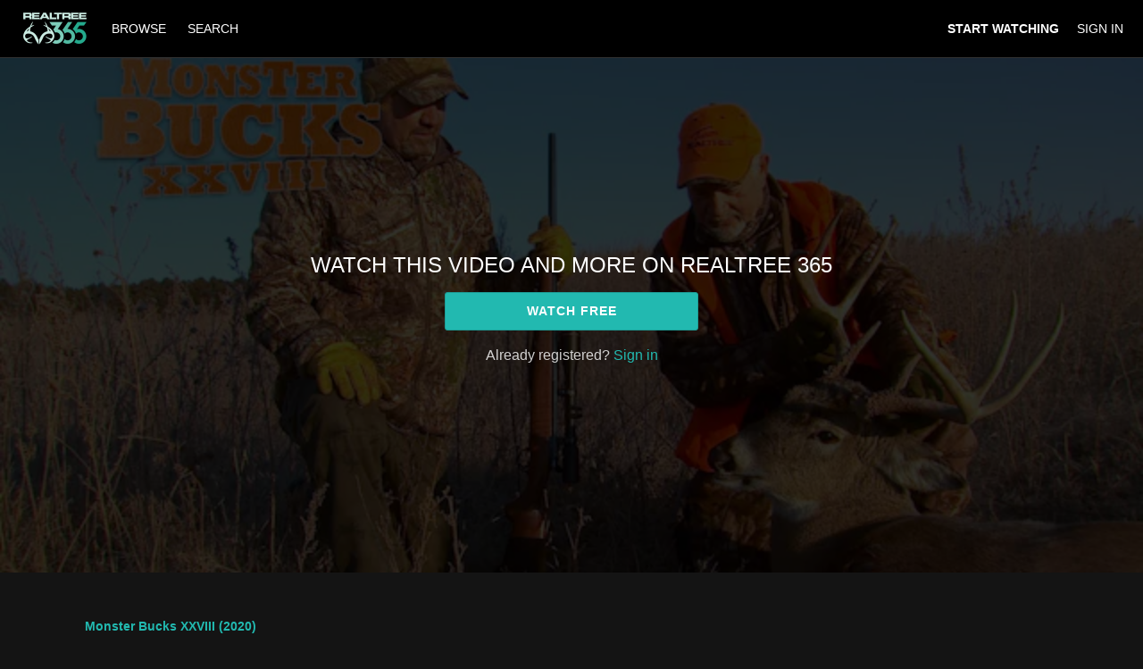

--- FILE ---
content_type: text/html; charset=utf-8
request_url: https://www.realtree365.com/monster-bucks-xxviii-2020/season:2/videos/brad-harris-huge-nebraska-monarch-realtree-s-monster-bucks
body_size: 29179
content:
<!doctype html>
<!--[if lt IE 7]> <html class="no-js lt-ie9 lt-ie8 lt-ie7" lang="en" xml:lang="en"> <![endif]-->
<!--[if IE 7]>    <html class="no-js lt-ie9 lt-ie8" lang="en" xml:lang="en"> <![endif]-->
<!--[if IE 8]>    <html class="no-js lt-ie9" lang="en" xml:lang="en"> <![endif]-->
<!--[if gt IE 8]><!--> <html class="no-js" lang="en" xml:lang="en"> <!--<![endif]-->
<head lang="en" xml:lang="en">
  <meta charset="utf-8">
  <meta http-equiv="X-UA-Compatible" content="IE=edge,chrome=1">
  <meta name="viewport" content="width=device-width, initial-scale=1">

    <link rel="shortcut icon" href="https://dr56wvhu2c8zo.cloudfront.net/realtree365/assets/97890ffa-b64a-4b60-a55b-a32f7881c0fa.png" type="image/png">

    <meta name="apple-itunes-app" content="app-id=1462300237, app-argument=https://www.realtree365.com/monster-bucks-xxviii-2020/season:2/videos/brad-harris-huge-nebraska-monarch-realtree-s-monster-bucks">


  <title>Brad Harris&#39; Great Nebraska Monarch | Realtree&#39;s Monster Bucks - Volume 2 - Realtree 365</title>
  <meta name="description" content="S28.E5. Brad Harris is one of the most intelligent deer hunters around. He&amp;#39;s also a dang riot to share the deer woods with. He&amp;#39;s a fun guy, and won&amp;#39;t allow someone to have a bad time in a treestand. Of course, he is in the blind with Phillip Culpepper, so you know they&amp;#39;ll have an entertaining conversation.

On this particular Nebraska trip, he weathers the brutal cold, but good company and a lot of deer movement helps with that. Eventually, he sees the whitetail he wants, and gets ready for the moment of truth.

Harris connects on the really good Cornhusker State deer. It&amp;#39;s the end of a great hunt. They recover the whitetail and celebrate the harvest.">
  <link rel="canonical" href="https://www.realtree365.com/videos/brad-harris-huge-nebraska-monarch-realtree-s-monster-bucks" />

  

    <meta property="og:url" content="https://www.realtree365.com/monster-bucks-xxviii-2020/season:2/videos/brad-harris-huge-nebraska-monarch-realtree-s-monster-bucks">
    <meta property="fb:app_id" content="136862186391940">
    <meta property="og:title" content="Brad Harris&#39; Great Nebraska Monarch | Realtree&#39;s Monster Bucks - Volume 2 - Realtree 365">
    <meta property="og:site_name" content="Realtree 365">
    <meta property="og:image" content="https://vhx.imgix.net/realtree365/assets/34a4abc1-0ce0-4001-9789-5cfc934ebfd6-b192f486.jpg?auto=format%2Ccompress&fit=crop&h=720&w=1280">
    <meta property="og:image:width" content="1280">
    <meta property="og:image:height" content="720">
    <meta property="og:description" content="S28.E5. Brad Harris is one of the most intelligent deer hunters around. He&#39;s also a dang riot to share the deer woods with. He&#39;s a fun guy, and won&#39;t allow someone to have a bad time in a treestand. Of course, he is in the blind with Phillip Culpepper, so you know they&#39;ll have an entertaining con...">
    <meta property="og:type" content="website">

    <meta name="twitter:card" content="summary_large_image">
      <meta name="twitter:site" content="@realtree">
      <meta name="twitter:creator" content="@realtree">
    <meta name="twitter:title" content="Brad Harris&#39; Great Nebraska Monarch | Realtree&#39;s Monster Bucks - Volume 2 - Realtree 365">
    <meta name="twitter:description" content="S28.E5. Brad Harris is one of the most intelligent deer hunters around. He&#39;s also a dang riot to share the deer woods with. He&#39;s a fun guy, and won&#39;t allow someone to have a bad time in a treestand. Of course, he is in the blind with Phillip Culpepper, so you know they&#39;ll have an entertaining con...">
    <meta name="twitter:image" content="https://vhx.imgix.net/realtree365/assets/34a4abc1-0ce0-4001-9789-5cfc934ebfd6-b192f486.jpg?auto=format%2Ccompress&fit=crop&h=720&w=1280">
    <meta name="twitter:image:width" content="1280">
    <meta name="twitter:image:height" content="720">



<link rel="author" href="/humans.txt">
<meta name="csrf-param" content="authenticity_token" />
<meta name="csrf-token" content="c6r0JFZ+yOaBmFNqKiYKNGcW6kxD2PnSzgoIshwltyXi4vTF/MpvsbY4Ohp0sM8F6wRa1YFrZMP0E0krgGFhIA==" />


    <!-- apple / android  -->
  <meta name="mobile-web-app-capable" content="no">
  <meta name="apple-mobile-web-app-capable" content="no">
  <meta name="apple-mobile-web-app-title" content="Realtree 365">
  <!-- microsoft tile color -->
  <meta name="msapplication-TileColor" content="#22b9b0">
  <!-- android browser bar color -->
  <meta name="theme-color" content="#22b9b0">

    <!-- apple and other browsers -->
    <link rel="apple-touch-icon" sizes="57x57"    href="https://vhx.imgix.net/realtree365/assets/e30373e9-b598-4d81-9232-7a972a0bab0f.png?fm=png&q=57&w=57">
    <link rel="apple-touch-icon" sizes="114x114"  href="https://vhx.imgix.net/realtree365/assets/e30373e9-b598-4d81-9232-7a972a0bab0f.png?fm=png&q=114&w=114">
    <link rel="apple-touch-icon" sizes="72x72"    href="https://vhx.imgix.net/realtree365/assets/e30373e9-b598-4d81-9232-7a972a0bab0f.png?fm=png&q=72&w=72">
    <link rel="apple-touch-icon" sizes="144x144"  href="https://vhx.imgix.net/realtree365/assets/e30373e9-b598-4d81-9232-7a972a0bab0f.png?fm=png&q=144&w=144">
    <link rel="apple-touch-icon" sizes="60x60"    href="https://vhx.imgix.net/realtree365/assets/e30373e9-b598-4d81-9232-7a972a0bab0f.png?fm=png&q=60&w=60">
    <link rel="apple-touch-icon" sizes="120x120"  href="https://vhx.imgix.net/realtree365/assets/e30373e9-b598-4d81-9232-7a972a0bab0f.png?fm=png&q=120&w=120">
    <link rel="apple-touch-icon" sizes="76x76"    href="https://vhx.imgix.net/realtree365/assets/e30373e9-b598-4d81-9232-7a972a0bab0f.png?fm=png&q=76&w=76">
    <link rel="apple-touch-icon" sizes="152x152"  href="https://vhx.imgix.net/realtree365/assets/e30373e9-b598-4d81-9232-7a972a0bab0f.png?fm=png&q=152&w=152">
    <link rel="apple-touch-icon" sizes="180x180"  href="https://vhx.imgix.net/realtree365/assets/e30373e9-b598-4d81-9232-7a972a0bab0f.png?fm=png&q=180&w=180">
    <!-- windows tile -->
    <meta name="msapplication-TileImage" content="https://vhx.imgix.net/realtree365/assets/e30373e9-b598-4d81-9232-7a972a0bab0f.png?fm=png&q=144&w=144">
    <!-- android icons -->
    <link rel="icon" type="image/png" sizes="32x32" href="https://vhx.imgix.net/realtree365/assets/e30373e9-b598-4d81-9232-7a972a0bab0f.png?fm=png&q=32&w=32">
    <link rel="icon" type="image/png" sizes="16x16" href="https://vhx.imgix.net/realtree365/assets/e30373e9-b598-4d81-9232-7a972a0bab0f.png?fm=png&q=16&w=16">


    


  <link rel="stylesheet" media="all" href="https://cdn.vhx.tv/assets/webpack/icons.svg-ottbundle-f321efa3ea74a0e1882f.css" />
  <link rel="stylesheet" media="all" href="https://cdn.vhx.tv/assets/webpack/sites-ottbundle-9f4557fad0624a17662e.css" />

      <link rel="stylesheet" media="all" href="https://cdn.vhx.tv/assets/webpack/device-limit-player-ottbundle-bf5f2df3061f96958c2b.css" />
  <link rel="stylesheet" media="all" href="https://cdn.vhx.tv/assets/webpack/videos-ottbundle-fa71ec5ab610682663f5.css" />
  <script>
  var disableInputOnSubmit = function(el) {
    if (document.createElement('div').setAttribute && typeof(document.getElementsByClassName) !== 'undefined')  {
      el.getElementsByClassName('comment-submit')[0].setAttribute('disabled','disabled');
    }
  }
</script>



    <link rel="stylesheet" media="screen" href="https://cdn.vhx.tv/assets/templates/_shared/typography.montserrat-3b25f491bf2d67838d0a3779145502b9fb51666eb2a216ef7ed3f6a09fe8e4be.css" />

<style>


  /* main colors */
  .site-background-color {
    background-color: #141414 !important;
  }
  .site-primary-highlight-color {
    background: #22b9b0 !important;
  }
  .site-primary-color,
  strong.site-primary-color,
  .site-primary-color strong,
  a.site-primary-color:link,
  a.site-primary-color:visited {
    color: #22b9b0 !important;
  }
  a.site-primary-color:hover,
  a.site-primary-color:active {
    color: #1d9d96 !important;
  }

  .site-border-color,
  .site-border-color.border-light {
    border-color: #323232 !important;
  }
  .site-border-primary-color,
  .site-border-primary-color.border-light {
    border-color: #22b9b0 !important;
  }

  /* site font override */
  .site-background-color *:not(.admin-preview-banner *, .environment-label-wrapper, .fa, .fab) {
    font-family: 'Montserrat', sans-serif !important;
  }

  /* font primary color */
  .site-font-primary-color,
  .site-font-primary-color strong {
    color: #ffffff !important;
  }

  /* font secondary color */
  .site-font-secondary-color,
  .site-font-secondary-color strong {
    color: #bebebb !important;
  }

  /* link primary color */
  a.site-link-primary-color:link,
  a.site-link-primary-color:visited,
  a.site-link-primary-color strong {
    color: #ffffff !important;
  }
  a.site-link-primary-color:hover,
  a.site-link-primary-color:active {
    color: #d9d9d9 !important;
    opacity: .7;
  }
  .site-link-primary-color-contain a:link,
  .site-link-primary-color-contain a:visited {
    color: #22b9b0 !important;
  }
  .site-link-primary-color-contain a:hover,
  .site-link-primary-color-contain a:active {
    color: #1d9d96 !important;
    opacity: .7;
  }

  /* link secondary color */
  .pagination a,
  a.site-link-secondary-color:link,
  a.site-link-secondary-color:visited,
  a.site-link-secondary-color strong,
  .site-link-secondary-color-contain a:link,
  .site-link-secondary-color-contain a:visited {
    color: #7c7c7c;
  }
  .pagination a:hover,
  a.site-link-secondary-color:hover,
  a.site-link-secondary-color:active,
  .site-link-secondary-color-contain a:hover,
  .site-link-secondary-color-contain a:active {
    color: #696969;
    opacity: .7;
  }

  /* link underline font primary color */
  .site-link-contain a:link,
  .site-link-contain a:visited {
    color: #ffffff !important;
    text-decoration: underline;
  }
  .site-link-contain a:hover,
  .site-link-contain a:active {
    color: #ffffff !important;
    opacity: .7;
    text-decoration: underline;
  }

  /* border color same as primary color */
  .site-border-primary-color {
    border-color: #ffffff !important;
  }
  .site-border-top-primary-color {
    border-top-color: #ffffff !important;
  }
  .site-border-bottom-primary-color {
    border-bottom-color: #ffffff !important;
  }
  .site-border-left-primary-color {
    border-left-color: #ffffff !important;
  }
  .site-border-right-primary-color {
    border-right-color: #ffffff !important;
  }

  /* link header color */
  a.site-link-header-color:link,
  a.site-link-header-color:visited,
  a.site-link-header-color:link strong,
  a.site-link-header-color:visited strong {
    color: #ffffff !important;
  }
  a.site-link-header-color:hover,
  a.site-link-header-color:active {
    color: #d9d9d9;
    opacity: .7;
  }
 .avatar-chevron.icon {
    background-image: url("data:image/svg+xml;charset=US-ASCII,%3Csvg%20xmlns%3D%22http%3A%2F%2Fwww.w3.org%2F2000%2Fsvg%22%20width%3D%2223%22%20height%3D%2223%22%20viewBox%3D%220%200%2023%2023%22%3E%3Cpolygon%20fill%3D%22%23ffffff%22%20points%3D%2222.9%2C7.2%2020%2C4.4%2011.5%2C12.9%203%2C4.4%200.1%2C7.2%208.7%2C15.7%208.7%2C15.7%2011.5%2C18.6%2011.5%2C18.6%2011.5%2C18.6%2014.3%2C15.7%2014.3%2C15.7%20%22%2F%3E%3C%2Fsvg%3E%0A");
    background-repeat: no-repeat;
  }
  .user-dropdown a:hover {
    background-color: rgba(51,51,51,0.2);
    color: #000;
  }
  .user-dropdown input {
    background-color: #ffffff;
  }
  .user-dropdown input:hover {
    background-color: rgba(51,51,51,0.2);
    color: #000;
  }

  /* buttons site primary */
  .btn-site-primary,
  .btn-site-primary:link,
  .btn-site-primary:visited {
    color: #fff;
    border-color: #1d9d96;
    background-color: #22b9b0;
  }
  .btn-site-primary:hover,
  .btn-site-primary.is-hover,
  .btn-site-primary:focus,
  .btn-site-primary:focus:hover,
  .btn-site-primary:active,
  .btn-site-primary.is-active {
    border-color: #1d9d96;
    background-color: #1d9d96;
    color: #fff;
  }

  .btn-site-primary[disabled],
  .btn-site-primary.is-disabled,
  .btn-site-primary[disabled]:visited,
  .btn-site-primary.is-disabled:visited,
  .btn-site-primary[disabled]:hover,
  .btn-site-primary.is-disabled:hover,
  .btn-site-primary[disabled].is-hover,
  .btn-site-primary.is-disabled.is-hover,
  .btn-site-primary[disabled]:active,
  .btn-site-primary.is-disabled:active,
  .btn-site-primary[disabled]:focus,
  .btn-site-primary.is-disabled:focus,
  .btn-site-primary[disabled]:focus:hover,
  .btn-site-primary.is-disabled:focus:hover,
  .btn-site-primary[disabled].is-active,
  .btn-site-primary.is-disabled.is-active {
    opacity: .5;
    background-color: #22b9b0;
    color: #fff;
    border-color: #1d9d96;
  }

  /* buttons site secondary */
  .btn-site-secondary,
  .btn-site-secondary:link,
  .btn-site-secondary:visited {
    color: #bebebb;
    border-color: #141414;
    background-color: #323232;
  }
  .btn-site-secondary:hover,
  .btn-site-secondary.is-hover,
  .btn-site-secondary:focus,
  .btn-site-secondary:active,
  .btn-site-secondary.is-active {
    color: #5f5f5e;
    border-color: #0f0f0f;
    background-color: #323232;
  }

  .btn-site-primary.is-processing,
  .btn-site-secondary.is-processing {
    color: transparent !important;
    background-position: center center !important;
    background-repeat: no-repeat;
    background-size: 23px 23px;
    background-image: url('data:image/svg+xml;charset=utf-8,%3Csvg%20version%3D%221.1%22%20xmlns%3D%22http%3A%2F%2Fwww.w3.org%2F2000%2Fsvg%22%20xmlns%3Axlink%3D%22http%3A%2F%2Fwww.w3.org%2F1999%2Fxlink%22%20x%3D%220px%22%20y%3D%220px%22%0D%0A%20%20viewBox%3D%220%200%2040%2040%22%20xml%3Aspace%3D%22preserve%22%3E%0D%0A%3Cpath%20opacity%3D%220.2%22%20fill%3D%22%23ffffff%22%20d%3D%22M20.201%2C5.169c-8.254%2C0-14.946%2C6.692-14.946%2C14.946c0%2C8.255%2C6.692%2C14.946%2C14.946%2C14.946%0D%0A%20%20s14.946-6.691%2C14.946-14.946C35.146%2C11.861%2C28.455%2C5.169%2C20.201%2C5.169z%20M20.201%2C31.749c-6.425%2C0-11.634-5.208-11.634-11.634%0D%0A%20%20c0-6.425%2C5.209-11.634%2C11.634-11.634c6.425%2C0%2C11.633%2C5.209%2C11.633%2C11.634C31.834%2C26.541%2C26.626%2C31.749%2C20.201%2C31.749z%22%2F%3E%0D%0A%3Cpath%20fill%3D%22%23ffffff%22%20d%3D%22M26.013%2C10.047l1.654-2.866c-2.198-1.272-4.743-2.012-7.466-2.012h0v3.312h0%0D%0A%20%20C22.32%2C8.481%2C24.301%2C9.057%2C26.013%2C10.047z%22%3E%0D%0A%20%20%3CanimateTransform%20attributeType%3D%22xml%22%0D%0A%20%20%20%20attributeName%3D%22transform%22%0D%0A%20%20%20%20type%3D%22rotate%22%0D%0A%20%20%20%20from%3D%220%2020%2020%22%0D%0A%20%20%20%20to%3D%22360%2020%2020%22%0D%0A%20%20%20%20dur%3D%220.5s%22%0D%0A%20%20%20%20repeatCount%3D%22indefinite%22%2F%3E%0D%0A%20%20%3C%2Fpath%3E%0D%0A%3C%2Fsvg%3E');
  }

  /* buttons dropdown */
  .btn-dropdown-site,
  .btn-dropdown-site:link,
  .btn-dropdown-site:visited {
    color: #ffffff;
    border-color: #22b9b0;
    background-color: #22b9b0;
  }
  .btn-dropdown-site:hover,
  .btn-dropdown-site.is-hover,
  .btn-dropdown-site:focus,
  .btn-dropdown-site:active,
  .btn-dropdown-site.is-active {
    border-color: #22b9b0;
    background-color: #1d9d96;
  }

  .site-btn-block,
  .site-btn-block:link,
  .site-btn-block:visited {
    color: #ffffff;
  }

  .site-btn-block:hover,
  .site-btn-block.is-hover,
  .site-btn-block.is-active,
  .site-btn-block:active {
    box-shadow: inset 0px -4px 0px #ffffff;
  }

  .site-form-color input[type="email"],
  .site-form-color input[type="text"],
  .site-form-color input[type="search"],
  .site-form-color input[type="password"],
  .site-form-color input[type="tel"],
  .site-form-color textarea {
    color: #323232 !important;
    border-color: #696969 !important;
    background-color:  #fcfcfc !important;
  }
  .site-form-color label,
  .site-form-color-minimal input[type="email"],
  .site-form-color-minimal input[type="text"],
  .site-form-color-minimal input[type="search"],
  .site-form-color-minimal input[type="password"],
  .site-form-color-minimal textarea {
    color: #ffffff;
    background: transparent !important;
  }
  .site-form-color input[type="text"]:focus,
  .site-form-color input[type="search"]:focus,
  .site-form-color input[type="password"]:focus,
  .site-form-color input[type="tel"]:focus,
  .site-form-color textarea:focus {
    border-color: #7c7c7c !important;
  }

  .site-form-color input[type="text"]::-webkit-input-placeholder,
  .site-form-color-minimal input[type="text"]::-webkit-input-placeholder,
  .site-form-color input[type="email"]::-webkit-input-placeholder,
  .site-form-color-minimal input[type="email"]::-webkit-input-placeholder,
  .site-form-color input[type="search"]::-webkit-input-placeholder,
  .site-form-color-minimal input[type="search"]::-webkit-input-placeholder,
  .site-form-color input[type="password"]::-webkit-input-placeholder,
  .site-form-color-minimal input[type="password"]::-webkit-input-placeholder,
  .site-form-color input[type="tel"]::-webkit-input-placeholder,
  .site-form-color-minimal input[type="tel"]::-webkit-input-placeholder,
  .site-form-color textarea::-webkit-input-placeholder,
  .site-form-color-minimal textarea::-webkit-input-placeholder {
    color: #323232 !important;
    opacity: .5;
  }
  .site-form-color input[type="text"]::-moz-input-placeholder,
  .site-form-color-minimal input[type="text"]::-moz-input-placeholder,
  .site-form-color input[type="email"]::-moz-input-placeholder,
  .site-form-color-minimal input[type="email"]::-moz-input-placeholder,
  .site-form-color input[type="search"]::-moz-input-placeholder,
  .site-form-color-minimal input[type="search"]::-moz-input-placeholder,
  .site-form-color input[type="password"]::-moz-input-placeholder,
  .site-form-color-minimal input[type="password"]::-moz-input-placeholder,
  .site-form-color input[type="tel"]::-moz-input-placeholder,
  .site-form-color-minimal input[type="tel"]::-moz-input-placeholder,
  .site-form-color textarea::-moz-input-placeholder,
  .site-form-color-minimal textarea::-moz-input-placeholder {
    color: #323232 !important;
    opacity: .5;
  }

  .site-form-color input[type="text"]:-moz-input-placeholder,
  .site-form-color-minimal input[type="text"]:-moz-input-placeholder,
  .site-form-color input[type="email"]:-moz-input-placeholder,
  .site-form-color-minimal input[type="email"]:-moz-input-placeholder,
  .site-form-color input[type="search"]:-moz-input-placeholder,
  .site-form-color-minimal input[type="search"]:-moz-input-placeholder,
  .site-form-color input[type="password"]:-moz-input-placeholder,
  .site-form-color-minimal input[type="password"]:-moz-input-placeholder,
  .site-form-color input[type="tel"]:-moz-input-placeholder,
  .site-form-color-minimal input[type="tel"]:-moz-input-placeholder,
  .site-form-color textarea:-moz-input-placeholder,
  .site-form-color-minimal textarea:-moz-input-placeholder {
    color: #323232 !important;
    opacity: .5;
  }

  .site-form-color input[type="text"]:-ms-input-placeholder,
  .site-form-color-minimal input[type="text"]:-ms-input-placeholder,
  .site-form-color input[type="email"]:-ms-input-placeholder,
  .site-form-color-minimal input[type="email"]:-ms-input-placeholder,
  .site-form-color input[type="search"]:-ms-input-placeholder,
  .site-form-color-minimal input[type="search"]:-ms-input-placeholder,
  .site-form-color input[type="password"]:-ms-input-placeholder,
  .site-form-color-minimal input[type="password"]:-ms-input-placeholder,
  .site-form-color input[type="tel"]:-ms-input-placeholder,
  .site-form-color-minimal input[type="tel"]:-ms-input-placeholder,
  .site-form-color textarea:-ms-input-placeholder,
  .site-form-color-minimal textarea:-ms-input-placeholder {
    color: #323232 !important;
    opacity: .5;
  }

  .site-form-color .radio label .radio--icon {
    border-color: #bebebb !important;
  }
  .site-form-color .radio.primary .circle-top span {
    background: #22b9b0 !important;
  }
  .site-form-color .radio.primary .circle-bottom span {
    background: #1b948d !important;
  }

  /* header */
  .site-header {
    border-bottom: 1px solid #2e2e2e;
    background-color: #000000;


  }
  .site-header-background-color {
    background-color: #000000;
  }
  @media only screen and (max-width: 40em) {
     .site-header-background-color-small-only {
      background-color: #000000;
    }
  }

  /* modals */
  .site-modal {
    box-shadow: inset 0 0 2px #7c7c7c !important;
  }

  /* tooltips */
  .tooltip.bottom-right:after,
  .tooltip.bottom-left:after,
  .tooltip.bottom:after,
  .tooltip.bottom-right:before,
  .tooltip.bottom-left:before,
  .tooltip.bottom:before {
    border-top-color: #7c7c7c;
  }
  .tooltip.right:after,
  .tooltip.right:after
  .tooltip.right-top:after,
  .tooltip.right-top:before,
  .tooltip.right-bottom:before,
  .tooltip.right-bottom:before {
    border-right-color: #7c7c7c;
  }

  .tooltip.left-bottom:after,
  .tooltip.left-top:after,
  .tooltip.left:after,
  .tooltip.left-bottom:before,
  .tooltip.left-top:before,
  .tooltip.left:before {
    border-left-color: #7c7c7c;
  }

  .tooltip.top-right:after,
  .tooltip.top-left:after,
  .tooltip.top:after,
  .tooltip.top-right:before,
  .tooltip.top-left:before,
  .tooltip.top:before {
    border-bottom-color: #7c7c7c;
  }

  .tooltip {
    border: 1px solid #7c7c7c;
    background: #7c7c7c;
    color: #ffffff;
  }

  .reveal-modal {
    border-color: #323232;
    box-shadow: 0 0 3px #cbcbcb;
  }
  .reveal-modal-bg {
    background-color: rgba(0,0,0,.8);
  }
  .play-outer-circle-large:hover {
    border-color: #22b9b0;
  }
  .forums-container tr.clickable:hover .thread-activity {
    background-color: #141414;
  }

    [data-flash].is-inline.is-error {
      background: rgba(211, 16, 74, 1) !important;
    }
    [data-flash].is-inline.is-error .flash-msg,
    [data-flash].is-inline.is-error .flash-msg strong {
      color: #fff !important;
    }
    [data-flash].is-inline.is-error .flash-close .icon-remove-mono {
      display: none !important;
    }
    [data-flash].is-inline.is-error .flash-close .icon-remove-inverse {
      display: block !important;
    }

  /* custom banner */


</style>
<style>
  /* icons site primary */
  .site-icon-arrow-right {
    background-image: url('data:image/svg+xml;charset=utf-8,%3Csvg%20xmlns%3D%22http%3A%2F%2Fwww.w3.org%2F2000%2Fsvg%22%20width%3D%2223%22%20height%3D%2223%22%20viewBox%3D%220%200%2023%2023%22%3E%3Ctitle%3Eicons-arrows-set%20copy%3C%2Ftitle%3E%3Cpath%20d%3D%22M5.61%2C19.75l8.26-8.26L5.61%2C3.24c-0.68-.69.61-1.58%2C1-2%2C0.72-.69%2C1.76.78%2C2.2%2C1.22l3.39%2C3.39L17.41%2C11c0.71%2C0.69-.8%2C1.77-1.22%2C2.19L12.8%2C16.59%2C7.63%2C21.77c-0.7.67-1.58-.61-2-1A0.68%2C0.68%2C0%2C0%2C1%2C5.61%2C19.75Z%22%20fill%3D%22%2322b9b0%22%2F%3E%3C%2Fsvg%3E');
    background-repeat: no-repeat;
  }
  .site-icon-menu {
    background-image: url('data:image/svg+xml;charset=utf-8,%3C%3Fxml%20version%3D%221.0%22%20encoding%3D%22utf-8%22%3F%3E%0D%0A%3C%21DOCTYPE%20svg%20PUBLIC%20%22-%2F%2FW3C%2F%2FDTD%20SVG%201.1%2F%2FEN%22%20%22http%3A%2F%2Fwww.w3.org%2FGraphics%2FSVG%2F1.1%2FDTD%2Fsvg11.dtd%22%3E%0D%0A%3Csvg%20version%3D%221.1%22%20id%3D%22Hamburger%22%20xmlns%3D%22http%3A%2F%2Fwww.w3.org%2F2000%2Fsvg%22%20xmlns%3Axlink%3D%22http%3A%2F%2Fwww.w3.org%2F1999%2Fxlink%22%20x%3D%220px%22%20y%3D%220px%22%0D%0A%09%20width%3D%2223px%22%20height%3D%2223px%22%20viewBox%3D%220%200%2023%2023%22%20style%3D%22enable-background%3Anew%200%200%2023%2023%3B%22%20xml%3Aspace%3D%22preserve%22%3E%0D%0A%3Crect%20x%3D%222.6%22%20y%3D%223.6%22%20width%3D%2218%22%20height%3D%223%22%20fill%3D%22%23ffffff%22%2F%3E%0D%0A%3Crect%20x%3D%222.6%22%20y%3D%2210%22%20width%3D%2218%22%20height%3D%223%22%20fill%3D%22%23ffffff%22%2F%3E%0D%0A%3Crect%20x%3D%222.6%22%20y%3D%2216.3%22%20width%3D%2218%22%20height%3D%223%22%20fill%3D%22%23ffffff%22%2F%3E%0D%0A%3C%2Fsvg%3E');
    background-repeat: no-repeat;
  }
  .site-icon-chrevron-down {
    background-image: url('data:image/svg+xml;charset=utf-8,%3C%3Fxml%20version%3D%221.0%22%20encoding%3D%22utf-8%22%3F%3E%0D%0A%3C%21--%20Generator%3A%20Adobe%20Illustrator%2018.1.1%2C%20SVG%20Export%20Plug-In%20.%20SVG%20Version%3A%206.00%20Build%200%29%20%20--%3E%0D%0A%3C%21DOCTYPE%20svg%20PUBLIC%20%22-%2F%2FW3C%2F%2FDTD%20SVG%201.1%2F%2FEN%22%20%22http%3A%2F%2Fwww.w3.org%2FGraphics%2FSVG%2F1.1%2FDTD%2Fsvg11.dtd%22%3E%0D%0A%3Csvg%20version%3D%221.1%22%20id%3D%22Layer_1%22%20xmlns%3D%22http%3A%2F%2Fwww.w3.org%2F2000%2Fsvg%22%20xmlns%3Axlink%3D%22http%3A%2F%2Fwww.w3.org%2F1999%2Fxlink%22%20x%3D%220px%22%20y%3D%220px%22%0D%0A%20%20%20width%3D%2223px%22%20height%3D%2223px%22%20viewBox%3D%22-294%20385%2023%2023%22%20enable-background%3D%22new%20-294%20385%2023%2023%22%20xml%3Aspace%3D%22preserve%22%3E%0D%0A%3Cg%3E%0D%0A%20%20%3Cpolygon%20fill%3D%22%23ffffff%22%20points%3D%22-271.1%2C392.9%20-275.4%2C388.7%20-282.5%2C395.8%20-289.6%2C388.7%20-293.9%2C392.9%20-286.7%2C400%20-286.8%2C400.1%20%0D%0A%20%20%20%20-282.5%2C404.3%20-282.5%2C404.3%20-282.5%2C404.3%20-278.2%2C400.1%20-278.3%2C400%20%20%22%2F%3E%0D%0A%3C%2Fg%3E%0D%0A%3C%2Fsvg%3E');
    background-repeat: no-repeat;
  }
  .site-icon-chat {
    background-image: url('data:image/svg+xml;charset=utf-8,%3C%3Fxml%20version%3D%221.0%22%20encoding%3D%22utf-8%22%3F%3E%0D%0A%3C%21--%20Generator%3A%20Adobe%20Illustrator%2018.1.1%2C%20SVG%20Export%20Plug-In%20.%20SVG%20Version%3A%206.00%20Build%200%29%20%20--%3E%0D%0A%3C%21DOCTYPE%20svg%20PUBLIC%20%22-%2F%2FW3C%2F%2FDTD%20SVG%201.1%2F%2FEN%22%20%22http%3A%2F%2Fwww.w3.org%2FGraphics%2FSVG%2F1.1%2FDTD%2Fsvg11.dtd%22%3E%0D%0A%3Csvg%20version%3D%221.1%22%20id%3D%22Layer_1%22%20xmlns%3D%22http%3A%2F%2Fwww.w3.org%2F2000%2Fsvg%22%20xmlns%3Axlink%3D%22http%3A%2F%2Fwww.w3.org%2F1999%2Fxlink%22%20x%3D%220px%22%20y%3D%220px%22%0D%0A%09%20width%3D%2223px%22%20height%3D%2223px%22%20viewBox%3D%22-294%20385%2023%2023%22%20enable-background%3D%22new%20-294%20385%2023%2023%22%20xml%3Aspace%3D%22preserve%22%3E%0D%0A%3Cg%3E%0D%0A%09%3Cg%3E%0D%0A%09%09%3Cpath%20fill%3D%22%23ffffff%22%20d%3D%22M-282.5%2C388.6c2.6%2C0%2C5.1%2C0.1%2C6.8%2C1.3c1.9%2C1.4%2C1.9%2C4.3%2C1.7%2C6c-0.2%2C2.1-1.2%2C3.5-3%2C4.2%0D%0A%09%09%09c-1.3%2C0.5-3%2C0.7-5.1%2C0.7c-1%2C0-2.1-0.1-3.4-0.2l-1-0.1l0%2C0l-1.2-0.4c-1.1-0.3-2.5-1-3.1-2.6c-0.7-1.8-0.7-4.2%2C0-5.9%0D%0A%09%09%09C-289.6%2C389.1-286.6%2C388.6-282.5%2C388.6%20M-282.5%2C386.6c-3.7%2C0-8.4%2C0.3-9.9%2C4.3c-0.9%2C2.2-0.9%2C5.1%2C0%2C7.4c0.7%2C2%2C2.4%2C3.2%2C4.3%2C3.8v3.2%0D%0A%09%09%09l2.6-2.7c1.1%2C0.1%2C2.4%2C0.2%2C3.6%2C0.2c2%2C0%2C4-0.2%2C5.7-0.9c2.6-1%2C4-3.1%2C4.3-5.8c0.3-2.8-0.1-6.1-2.6-7.9%0D%0A%09%09%09C-276.7%2C386.6-279.8%2C386.6-282.5%2C386.6L-282.5%2C386.6z%22%2F%3E%0D%0A%09%3C%2Fg%3E%0D%0A%3C%2Fg%3E%0D%0A%3C%2Fsvg%3E');
    background-repeat: no-repeat;
  }

  /* icons site social */
  .site-icon-twitter {
    background-image: url('data:image/svg+xml;charset=utf-8,%3C%3Fxml%20version%3D%221.0%22%20encoding%3D%22utf-8%22%3F%3E%0D%0A%3C%21DOCTYPE%20svg%20PUBLIC%20%22-%2F%2FW3C%2F%2FDTD%20SVG%201.1%2F%2FEN%22%20%22http%3A%2F%2Fwww.w3.org%2FGraphics%2FSVG%2F1.1%2FDTD%2Fsvg11.dtd%22%3E%0D%0A%3Csvg%20version%3D%221.1%22%20id%3D%22Layer_1%22%20xmlns%3D%22http%3A%2F%2Fwww.w3.org%2F2000%2Fsvg%22%20xmlns%3Axlink%3D%22http%3A%2F%2Fwww.w3.org%2F1999%2Fxlink%22%20x%3D%220px%22%20y%3D%220px%22%0D%0A%09%20width%3D%2223px%22%20height%3D%2223px%22%20viewBox%3D%22-294%20385%2023%2023%22%20enable-background%3D%22new%20-294%20385%2023%2023%22%20xml%3Aspace%3D%22preserve%22%3E%0D%0A%3Cg%3E%0D%0A%09%3Cpath%20fill%3D%22%23ffffff%22%20d%3D%22M-272.5%2C390.3c-0.7%2C0.3-1.5%2C0.5-2.4%2C0.6c0.8-0.5%2C1.5-1.3%2C1.8-2.3c-0.8%2C0.5-1.7%2C0.8-2.6%2C1%0D%0A%09%09c-2.8-3-7.9-0.2-7%2C3.7c-3.4-0.1-6.4-1.7-8.4-4.2c-1.1%2C1.9-0.5%2C4.3%2C1.3%2C5.5c-0.7%2C0-1.3-0.2-1.9-0.5c0%2C1.9%2C1.4%2C3.7%2C3.3%2C4.1%0D%0A%09%09c-0.6%2C0.2-1.2%2C0.2-1.9%2C0.1c0.5%2C1.6%2C2%2C2.8%2C3.8%2C2.8c-1.7%2C1.3-3.9%2C2-6.1%2C1.7c4%2C2.6%2C9.5%2C2.5%2C13.4-0.5c3-2.3%2C4.8-6.1%2C4.6-9.9%0D%0A%09%09C-273.7%2C391.8-273.1%2C391.1-272.5%2C390.3C-273.2%2C390.6-273.1%2C391.1-272.5%2C390.3z%22%2F%3E%0D%0A%3C%2Fg%3E%0D%0A%3C%2Fsvg%3E');
    background-repeat: no-repeat;
  }
  .site-icon-facebook {
    background-image: url('data:image/svg+xml;charset=utf-8,%3C%3Fxml%20version%3D%221.0%22%20encoding%3D%22utf-8%22%3F%3E%0D%0A%3C%21--%20Generator%3A%20Adobe%20Illustrator%2018.1.1%2C%20SVG%20Export%20Plug-In%20.%20SVG%20Version%3A%206.00%20Build%200%29%20%20--%3E%0D%0A%3C%21DOCTYPE%20svg%20PUBLIC%20%22-%2F%2FW3C%2F%2FDTD%20SVG%201.1%2F%2FEN%22%20%22http%3A%2F%2Fwww.w3.org%2FGraphics%2FSVG%2F1.1%2FDTD%2Fsvg11.dtd%22%3E%0D%0A%3Csvg%20version%3D%221.1%22%20id%3D%22Layer_1%22%20xmlns%3D%22http%3A%2F%2Fwww.w3.org%2F2000%2Fsvg%22%20xmlns%3Axlink%3D%22http%3A%2F%2Fwww.w3.org%2F1999%2Fxlink%22%20x%3D%220px%22%20y%3D%220px%22%0D%0A%09%20width%3D%2223px%22%20height%3D%2223px%22%20viewBox%3D%22-294%20385%2023%2023%22%20enable-background%3D%22new%20-294%20385%2023%2023%22%20xml%3Aspace%3D%22preserve%22%3E%0D%0A%3Cpath%20fill%3D%22%23ffffff%22%20d%3D%22M-280.4%2C406.8v-9.3h3.4v-4h-3.4v-2.1c0-0.5%2C0.3-0.9%2C0.9-0.9h2.6v-4.5h-2.8c-3%2C0-5.3%2C2.4-5.3%2C5.5v2.1h-3.1v4%0D%0A%09h3.1v9.3h4.6L-280.4%2C406.8z%22%2F%3E%0D%0A%3C%2Fsvg%3E');
    background-repeat: no-repeat;
  }
  .site-icon-tumblr {
    background-image: url('data:image/svg+xml;charset=utf-8,%3C%3Fxml%20version%3D%221.0%22%20encoding%3D%22utf-8%22%3F%3E%0D%0A%3C%21DOCTYPE%20svg%20PUBLIC%20%22-%2F%2FW3C%2F%2FDTD%20SVG%201.1%2F%2FEN%22%20%22http%3A%2F%2Fwww.w3.org%2FGraphics%2FSVG%2F1.1%2FDTD%2Fsvg11.dtd%22%3E%0D%0A%3Csvg%20version%3D%221.1%22%20id%3D%22Layer_1%22%20xmlns%3D%22http%3A%2F%2Fwww.w3.org%2F2000%2Fsvg%22%20xmlns%3Axlink%3D%22http%3A%2F%2Fwww.w3.org%2F1999%2Fxlink%22%20x%3D%220px%22%20y%3D%220px%22%0D%0A%09%20width%3D%2223px%22%20height%3D%2223px%22%20viewBox%3D%220%200%2023%2023%22%20style%3D%22enable-background%3Anew%200%200%2023%2023%3B%22%20xml%3Aspace%3D%22preserve%22%3E%0D%0A%3Cg%3E%0D%0A%09%3Cpath%20style%3D%22fill%3A%23ffffff%3B%22%20d%3D%22M17.6%2C20.4c-2%2C1-4.4%2C1.4-6.6%2C0.8c-2.3-0.6-3.4-2.3-3.4-4.5v-7H5.4V6.9c2.5-0.8%2C3.7-2.9%2C4-5.4h2.8%0D%0A%09%09v5.1h4.7v3.1h-4.7v5.1c0%2C1-0.2%2C2.4%2C0.9%2C3c1.4%2C0.8%2C3.2%2C0.2%2C4.5-0.6V20.4z%22%2F%3E%0D%0A%3C%2Fg%3E%0D%0A%3C%2Fsvg%3E');
    background-repeat: no-repeat;
  }
  .site-icon-envelope {
    background-image: url('data:image/svg+xml;charset=utf-8,%3C%3Fxml%20version%3D%221.0%22%20encoding%3D%22utf-8%22%3F%3E%0D%0A%3C%21DOCTYPE%20svg%20PUBLIC%20%22-%2F%2FW3C%2F%2FDTD%20SVG%201.1%2F%2FEN%22%20%22http%3A%2F%2Fwww.w3.org%2FGraphics%2FSVG%2F1.1%2FDTD%2Fsvg11.dtd%22%3E%0D%0A%3Csvg%20version%3D%221.1%22%20id%3D%22Layer_1%22%20xmlns%3D%22http%3A%2F%2Fwww.w3.org%2F2000%2Fsvg%22%20xmlns%3Axlink%3D%22http%3A%2F%2Fwww.w3.org%2F1999%2Fxlink%22%20x%3D%220px%22%20y%3D%220px%22%0D%0A%09%20width%3D%2223px%22%20height%3D%2223px%22%20viewBox%3D%220%200%2023%2023%22%20style%3D%22enable-background%3Anew%200%200%2023%2023%3B%22%20xml%3Aspace%3D%22preserve%22%3E%0D%0A%3Cg%3E%0D%0A%09%3Cpath%20style%3D%22fill%3A%23ffffff%3B%22%20d%3D%22M22.6%2C9c0-0.2-0.1-0.5-0.3-0.6L12%2C0.8c-0.3-0.2-0.6-0.2-0.9%2C0L0.7%2C8.4C0.5%2C8.5%2C0.4%2C8.8%2C0.4%2C9v12.6%0D%0A%09%09c0%2C0.4%2C0.3%2C0.8%2C0.8%2C0.8h20.7c0.4%2C0%2C0.8-0.4%2C0.8-0.8V9z%20M11.5%2C2.4l9.6%2C7v0.9l-6.6%2C4.7l5.2%2C3.3c0.8%2C0.5%2C0%2C1.8-0.8%2C1.3L11.5%2C15%0D%0A%09%09l-7.4%2C4.7c-0.8%2C0.5-1.7-0.8-0.8-1.3l5.2-3.3l-6.6-4.7V9.4L11.5%2C2.4z%22%2F%3E%0D%0A%09%3Cpath%20style%3D%22fill%3A%23ffffff%3B%22%20d%3D%22M19.7%2C18.4%22%2F%3E%0D%0A%09%3Cpolygon%20style%3D%22fill%3A%23ffffff%3B%22%20points%3D%2211.5%2C13.1%2013.4%2C14.3%2019.5%2C9.9%2011.5%2C4%203.5%2C9.9%209.6%2C14.3%20%09%22%2F%3E%0D%0A%3C%2Fg%3E%0D%0A%3C%2Fsvg%3E');
    background-repeat: no-repeat;
  }
  .site-icon-check {
    background-image: url('data:image/svg+xml;charset=utf-8,%3C%3Fxml%20version%3D%221.0%22%20encoding%3D%22utf-8%22%3F%3E%0D%0A%3C%21DOCTYPE%20svg%20PUBLIC%20%22-%2F%2FW3C%2F%2FDTD%20SVG%201.1%2F%2FEN%22%20%22http%3A%2F%2Fwww.w3.org%2FGraphics%2FSVG%2F1.1%2FDTD%2Fsvg11.dtd%22%3E%0D%0A%3Csvg%20version%3D%221.1%22%20id%3D%22Layer_1%22%20xmlns%3D%22http%3A%2F%2Fwww.w3.org%2F2000%2Fsvg%22%20xmlns%3Axlink%3D%22http%3A%2F%2Fwww.w3.org%2F1999%2Fxlink%22%20x%3D%220px%22%20y%3D%220px%22%0D%0A%09%20width%3D%2223px%22%20height%3D%2223px%22%20viewBox%3D%220%200%2023%2023%22%20style%3D%22enable-background%3Anew%200%200%2023%2023%3B%22%20xml%3Aspace%3D%22preserve%22%3E%0D%0A%3Cg%3E%0D%0A%09%0D%0A%09%09%3Crect%20x%3D%2211.9%22%20y%3D%222.1%22%20transform%3D%22matrix%28-0.7072%20-0.7071%200.7071%20-0.7072%2016.2216%2029.719%29%22%20style%3D%22fill%3A%23ffffff%3B%22%20width%3D%224.7%22%20height%3D%2218.8%22%2F%3E%0D%0A%09%0D%0A%09%09%3Crect%20x%3D%220.2%22%20y%3D%2211.3%22%20transform%3D%22matrix%280.7072%200.707%20-0.707%200.7072%2011.5962%20-0.598%29%22%20style%3D%22fill%3A%23ffffff%3B%22%20width%3D%2212.5%22%20height%3D%224.7%22%2F%3E%0D%0A%3C%2Fg%3E%0D%0A%3C%2Fsvg%3E');
    background-repeat: no-repeat;
  }

  /* icons site secondary */
  .site-icon-clock {
    background-image: url('data:image/svg+xml;charset=utf-8,%3C%3Fxml%20version%3D%221.0%22%20encoding%3D%22utf-8%22%3F%3E%0D%0A%3C%21DOCTYPE%20svg%20PUBLIC%20%22-%2F%2FW3C%2F%2FDTD%20SVG%201.1%2F%2FEN%22%20%22http%3A%2F%2Fwww.w3.org%2FGraphics%2FSVG%2F1.1%2FDTD%2Fsvg11.dtd%22%3E%0D%0A%3Csvg%20version%3D%221.1%22%20id%3D%22Layer_1%22%20xmlns%3D%22http%3A%2F%2Fwww.w3.org%2F2000%2Fsvg%22%20xmlns%3Axlink%3D%22http%3A%2F%2Fwww.w3.org%2F1999%2Fxlink%22%20x%3D%220px%22%20y%3D%220px%22%0D%0A%09%20width%3D%2223px%22%20height%3D%2223px%22%20viewBox%3D%220%200%2023%2023%22%20style%3D%22enable-background%3Anew%200%200%2023%2023%3B%22%20xml%3Aspace%3D%22preserve%22%3E%0D%0A%3Cg%3E%0D%0A%09%3Cpath%20style%3D%22fill%3A%23bebebb%3B%22%20d%3D%22M11.5%2C22c-4.5%2C0-8.6-3-10-7.3c-1.4-4.3%2C0.2-9.2%2C4-11.8c3.7-2.6%2C8.9-2.5%2C12.5%2C0.3%0D%0A%09%09c3.6%2C2.8%2C5%2C7.7%2C3.4%2C12C19.8%2C19.3%2C15.8%2C22%2C11.5%2C22z%20M11.5%2C3.3C7%2C3.3%2C3.3%2C7%2C3.3%2C11.5c0%2C4.5%2C3.7%2C8.2%2C8.2%2C8.2c4.5%2C0%2C8.2-3.7%2C8.2-8.2%0D%0A%09%09C19.7%2C7%2C16%2C3.3%2C11.5%2C3.3z%22%2F%3E%0D%0A%09%3Cpath%20style%3D%22fill%3A%23ffffff%3B%22%20d%3D%22M12.9%2C12.9v-2.9V5.5c0-0.4-0.4-0.8-0.8-0.8h-1.3c-0.4%2C0-0.8%2C0.4-0.8%2C0.8v4.5H6.5%0D%0A%09%09c-0.4%2C0-0.8%2C0.4-0.8%2C0.8v1.3c0%2C0.4%2C0.4%2C0.8%2C0.8%2C0.8h3.5H12.9z%22%2F%3E%0D%0A%3C%2Fg%3E%0D%0A%3C%2Fsvg%3E');
    background-repeat: no-repeat;
  }
  .site-icon-reply {
    background-image: url('data:image/svg+xml;charset=utf-8,%3C%3Fxml%20version%3D%221.0%22%20encoding%3D%22utf-8%22%3F%3E%0D%0A%3C%21DOCTYPE%20svg%20PUBLIC%20%22-%2F%2FW3C%2F%2FDTD%20SVG%201.1%2F%2FEN%22%20%22http%3A%2F%2Fwww.w3.org%2FGraphics%2FSVG%2F1.1%2FDTD%2Fsvg11.dtd%22%3E%0D%0A%3Csvg%20version%3D%221.1%22%20id%3D%22Layer_1%22%20xmlns%3D%22http%3A%2F%2Fwww.w3.org%2F2000%2Fsvg%22%20xmlns%3Axlink%3D%22http%3A%2F%2Fwww.w3.org%2F1999%2Fxlink%22%20x%3D%220px%22%20y%3D%220px%22%0D%0A%09%20width%3D%2223px%22%20height%3D%2223px%22%20viewBox%3D%220%200%2023%2023%22%20style%3D%22enable-background%3Anew%200%200%2023%2023%3B%22%20xml%3Aspace%3D%22preserve%22%3E%0D%0A%3Cg%3E%0D%0A%09%3Cpath%20style%3D%22fill%3A%23bebebb%3B%22%20d%3D%22M20.7%2C20c-0.1%2C0.3-0.3%2C0.7-0.4%2C0.9c-0.1%2C0.1-0.2%2C0.2-0.3%2C0.2c-0.2%2C0-0.4-0.2-0.4-0.4%0D%0A%09%09c0-0.2%2C0-0.4%2C0.1-0.6c0-0.5%2C0.1-1%2C0.1-1.5c0-5.7-3.4-6.7-8.6-6.7H8.4V15c0%2C0.4-0.3%2C0.8-0.8%2C0.8c-0.2%2C0-0.4-0.1-0.5-0.2L1%2C9.4%0D%0A%09%09C0.8%2C9.2%2C0.8%2C9%2C0.8%2C8.8c0-0.2%2C0.1-0.4%2C0.2-0.5l6.1-6.1C7.3%2C2%2C7.5%2C1.9%2C7.7%2C1.9c0.4%2C0%2C0.8%2C0.3%2C0.8%2C0.8v3.1h2.7%0D%0A%09%09c3.9%2C0%2C8.8%2C0.7%2C10.5%2C4.8c0.5%2C1.3%2C0.6%2C2.6%2C0.6%2C4C22.2%2C16.2%2C21.4%2C18.4%2C20.7%2C20z%22%2F%3E%0D%0A%3C%2Fg%3E%0D%0A%3C%2Fsvg%3E');
    background-repeat: no-repeat;
  }
  .site-icon-remove {
    background-image: url('data:image/svg+xml;charset=utf-8,%3C%3Fxml%20version%3D%221.0%22%20encoding%3D%22utf-8%22%3F%3E%0D%0A%3C%21DOCTYPE%20svg%20PUBLIC%20%22-%2F%2FW3C%2F%2FDTD%20SVG%201.1%2F%2FEN%22%20%22http%3A%2F%2Fwww.w3.org%2FGraphics%2FSVG%2F1.1%2FDTD%2Fsvg11.dtd%22%3E%0D%0A%3Csvg%20version%3D%221.1%22%20id%3D%22Layer_1%22%20xmlns%3D%22http%3A%2F%2Fwww.w3.org%2F2000%2Fsvg%22%20xmlns%3Axlink%3D%22http%3A%2F%2Fwww.w3.org%2F1999%2Fxlink%22%20x%3D%220px%22%20y%3D%220px%22%0D%0A%09%20width%3D%2223px%22%20height%3D%2223px%22%20viewBox%3D%220%200%2023%2023%22%20style%3D%22enable-background%3Anew%200%200%2023%2023%3B%22%20xml%3Aspace%3D%22preserve%22%3E%0D%0A%3Cpath%20style%3D%22fill%3A%23bebebb%3B%22%20d%3D%22M19.6%2C17.5l-6-6l6-6c0.3-0.3%2C0.3-0.8%2C0-1.1l-0.9-0.9c-0.3-0.3-0.8-0.3-1.1%2C0l-6%2C6l-6-6%0D%0A%09c-0.3-0.3-0.8-0.3-1.1%2C0L3.4%2C4.4c-0.3%2C0.3-0.3%2C0.8%2C0%2C1.1l6%2C6l-6%2C6c-0.3%2C0.3-0.3%2C0.8%2C0%2C1.1l0.9%2C0.9c0.3%2C0.3%2C0.8%2C0.3%2C1.1%2C0l6-6l6%2C6%0D%0A%09c0.3%2C0.3%2C0.8%2C0.3%2C1.1%2C0l0.9-0.9C19.9%2C18.3%2C19.9%2C17.8%2C19.6%2C17.5z%22%2F%3E%0D%0A%3C%2Fsvg%3E');
    background-repeat: no-repeat;
  }
  .site-icon-back {
    background-image: url('data:image/svg+xml;charset=utf-8,%3C%3Fxml%20version%3D%221.0%22%20encoding%3D%22utf-8%22%3F%3E%0D%0A%3C%21DOCTYPE%20svg%20PUBLIC%20%22-%2F%2FW3C%2F%2FDTD%20SVG%201.1%2F%2FEN%22%20%22http%3A%2F%2Fwww.w3.org%2FGraphics%2FSVG%2F1.1%2FDTD%2Fsvg11.dtd%22%3E%0D%0A%3Csvg%20version%3D%221.1%22%20id%3D%22Layer_1%22%20xmlns%3D%22http%3A%2F%2Fwww.w3.org%2F2000%2Fsvg%22%20xmlns%3Axlink%3D%22http%3A%2F%2Fwww.w3.org%2F1999%2Fxlink%22%20x%3D%220px%22%20y%3D%220px%22%0D%0A%09%20width%3D%2223px%22%20height%3D%2223px%22%20viewBox%3D%220%200%2023%2023%22%20style%3D%22enable-background%3Anew%200%200%2023%2023%3B%22%20xml%3Aspace%3D%22preserve%22%3E%0D%0A%3Cpath%20style%3D%22fill%3A%23bebebb%3B%22%20d%3D%22M11.5%2C20.9l1-1c0.3-0.3%2C0.3-0.7%2C0-0.9L6%2C12.5h14.6c0.4%2C0%2C0.7-0.3%2C0.7-0.7v-1.3c0-0.4-0.3-0.7-0.7-0.7%0D%0A%09H6l6.5-6.5c0.3-0.3%2C0.3-0.7%2C0-0.9l-1-1c-0.3-0.3-0.7-0.3-0.9%2C0l-9.4%2C9.4c-0.3%2C0.3-0.3%2C0.7%2C0%2C0.9l9.4%2C9.4%0D%0A%09C10.9%2C21.2%2C11.3%2C21.2%2C11.5%2C20.9z%22%2F%3E%0D%0A%3C%2Fsvg%3E');
    background-repeat: no-repeat;
  }
  .site-icon-link {
    background-image: url('data:image/svg+xml;charset=utf-8,%3C%3Fxml%20version%3D%221.0%22%20encoding%3D%22utf-8%22%3F%3E%0D%0A%3C%21DOCTYPE%20svg%20PUBLIC%20%22-%2F%2FW3C%2F%2FDTD%20SVG%201.1%2F%2FEN%22%20%22http%3A%2F%2Fwww.w3.org%2FGraphics%2FSVG%2F1.1%2FDTD%2Fsvg11.dtd%22%3E%0D%0A%3Csvg%20version%3D%221.1%22%20id%3D%22Layer_1%22%20xmlns%3D%22http%3A%2F%2Fwww.w3.org%2F2000%2Fsvg%22%20xmlns%3Axlink%3D%22http%3A%2F%2Fwww.w3.org%2F1999%2Fxlink%22%20x%3D%220px%22%20y%3D%220px%22%0D%0A%09%20width%3D%2223px%22%20height%3D%2223px%22%20viewBox%3D%220%200%2023%2023%22%20style%3D%22enable-background%3Anew%200%200%2023%2023%3B%22%20xml%3Aspace%3D%22preserve%22%3E%0D%0A%3Cpath%20style%3D%22fill-rule%3Aevenodd%3Bclip-rule%3Aevenodd%3Bfill%3A%23bebebb%3B%22%20d%3D%22M19.3%2C8.2c-1.8%2C1.8-3.7%2C4.6-6.6%2C3.8c0.8-0.8%2C1.6-1.6%2C2.4-2.4%0D%0A%09c0.9-0.9%2C1.8-1.8%2C2.6-2.7c1.9-1.9-0.8-4.8-2.6-2.9c-0.5%2C0.5-0.9%2C0.9-1.4%2C1.4c-0.2%2C0.2-1.4%2C1.1-1.4%2C1.4l0%2C0c-0.8%2C0.8-1.6%2C1.6-2.4%2C2.4%0D%0A%09c-0.4-1.3%2C0-2.8%2C1-3.8c1.3-1.3%2C2.7-3.3%2C4.5-3.8C19.3%2C0.5%2C22.1%2C5.4%2C19.3%2C8.2%22%2F%3E%0D%0A%3Cpath%20style%3D%22fill-rule%3Aevenodd%3Bclip-rule%3Aevenodd%3Bfill%3A%23bebebb%3B%22%20d%3D%22M7.9%2C15.6C7%2C16.5%2C5.5%2C15%2C6.5%2C14.1c1.4-1.4%2C2.7-2.7%2C4.1-4.1%0D%0A%09c0.8-0.8%2C1.5-1.5%2C2.3-2.3c0.2-0.2%2C0.3-0.3%2C0.5-0.5c1-0.6%2C2%2C0.7%2C1.2%2C1.6C12.4%2C11.2%2C10.1%2C13.3%2C7.9%2C15.6z%22%2F%3E%0D%0A%3Cpath%20style%3D%22fill-rule%3Aevenodd%3Bclip-rule%3Aevenodd%3Bfill%3A%23bebebb%3B%22%20d%3D%22M5.8%2C13.4c-0.9%2C0.9-1.8%2C1.8-2.6%2C2.7c-1.9%2C1.9%2C0.8%2C4.8%2C2.6%2C2.9%0D%0A%09c0.9-0.9%2C2-1.8%2C2.8-2.9c0.8-0.8%2C1.6-1.6%2C2.4-2.4c0.4%2C1.3%2C0%2C2.8-1%2C3.8c-1.3%2C1.3-2.7%2C3.3-4.5%2C3.8c-3.8%2C1.1-6.7-3.8-3.9-6.6%0D%0A%09C3.4%2C13%2C5.4%2C10.2%2C8.2%2C11C7.4%2C11.8%2C6.6%2C12.6%2C5.8%2C13.4%22%2F%3E%0D%0A%3C%2Fsvg%3E');
    background-repeat: no-repeat;
  }
  .site-icon-trash {
    background-image: url('data:image/svg+xml;charset=utf-8,%3C%3Fxml%20version%3D%221.0%22%20encoding%3D%22utf-8%22%3F%3E%0D%0A%3C%21DOCTYPE%20svg%20PUBLIC%20%22-%2F%2FW3C%2F%2FDTD%20SVG%201.1%2F%2FEN%22%20%22http%3A%2F%2Fwww.w3.org%2FGraphics%2FSVG%2F1.1%2FDTD%2Fsvg11.dtd%22%3E%0D%0A%3Csvg%20version%3D%221.1%22%20id%3D%22Layer_1%22%20xmlns%3D%22http%3A%2F%2Fwww.w3.org%2F2000%2Fsvg%22%20xmlns%3Axlink%3D%22http%3A%2F%2Fwww.w3.org%2F1999%2Fxlink%22%20x%3D%220px%22%20y%3D%220px%22%0D%0A%09%20width%3D%221792px%22%20height%3D%221792px%22%20viewBox%3D%22590%20-500%201792%201792%22%20enable-background%3D%22new%20590%20-500%201792%201792%22%20xml%3Aspace%3D%22preserve%22%3E%0D%0A%3Cpath%20fill%3D%22%23bebebb%22%20d%3D%22M1294%2C876V172c0-9.3-3-17-9-23s-13.7-9-23-9h-64c-9.3%2C0-17%2C3-23%2C9s-9%2C13.7-9%2C23v704c0%2C9.3%2C3%2C17%2C9%2C23%0D%0A%09s13.7%2C9%2C23%2C9h64c9.3%2C0%2C17-3%2C23-9S1294%2C885.3%2C1294%2C876z%20M1550%2C876V172c0-9.3-3-17-9-23s-13.7-9-23-9h-64c-9.3%2C0-17%2C3-23%2C9%0D%0A%09s-9%2C13.7-9%2C23v704c0%2C9.3%2C3%2C17%2C9%2C23s13.7%2C9%2C23%2C9h64c9.3%2C0%2C17-3%2C23-9S1550%2C885.3%2C1550%2C876z%20M1806%2C876V172c0-9.3-3-17-9-23%0D%0A%09s-13.7-9-23-9h-64c-9.3%2C0-17%2C3-23%2C9s-9%2C13.7-9%2C23v704c0%2C9.3%2C3%2C17%2C9%2C23s13.7%2C9%2C23%2C9h64c9.3%2C0%2C17-3%2C23-9S1806%2C885.3%2C1806%2C876z%0D%0A%09%20M1262-116h448l-48-117c-4.7-6-10.3-9.7-17-11h-317c-6.7%2C1.3-12.3%2C5-17%2C11L1262-116z%20M2190-84v64c0%2C9.3-3%2C17-9%2C23s-13.7%2C9-23%2C9h-96%0D%0A%09v948c0%2C55.3-15.7%2C103.2-47%2C143.5s-69%2C60.5-113%2C60.5h-832c-44%2C0-81.7-19.5-113-58.5s-47-86.2-47-141.5V12h-96c-9.3%2C0-17-3-23-9%0D%0A%09s-9-13.7-9-23v-64c0-9.3%2C3-17%2C9-23s13.7-9%2C23-9h309l70-167c10-24.7%2C28-45.7%2C54-63s52.3-26%2C79-26h320c26.7%2C0%2C53%2C8.7%2C79%2C26%0D%0A%09s44%2C38.3%2C54%2C63l70%2C167h309c9.3%2C0%2C17%2C3%2C23%2C9S2190-93.3%2C2190-84z%22%2F%3E%0D%0A%3C%2Fsvg%3E');
    background-repeat: no-repeat;
  }
  .site-icon-replay {
    background-image: url('data:image/svg+xml;charset=utf-8,%3Csvg%20xmlns%3D%22http%3A%2F%2Fwww.w3.org%2F2000%2Fsvg%22%20width%3D%2223%22%20height%3D%2223%22%20viewBox%3D%220%200%2023%2023%22%3E%3Cpath%20d%3D%22M16.4%2016.9c-2.8%202.4-7.1%202.3-9.8-.3l-2%202c3.8%203.8%209.9%203.9%2013.9.3l-2.1-2z%22%20fill%3D%22%2322b9b0%22%2F%3E%3Cpath%20d%3D%22M15.3%205.3l.9.6c3%202.6%203.7%207.2.9%2010.3l2%202c2.3-2.5%203.1-6%202.3-9.3-.9-3.6-3.8-6.4-7.4-7.3-3.8-.8-8.1.7-10.4%204l.1-1.2c0-.2%200-.5-.2-.7-.6-.8-1.7-.4-1.8.4l-.5%204.6c-.1.6.4%201.1%201%201.1h4.6c.9%200%201.3-1.1.8-1.7-.3-.2-.5-.3-.8-.3h-1.2c2-3.2%206.3-4.4%209.7-2.5z%22%20fill%3D%22%2322b9b0%22%2F%3E%3C%2Fsvg%3E');
    background-repeat: no-repeat;
  }
  .site-icon-alt-download {
    background-image: url('data:image/svg+xml;charset=US-ASCII,%3Csvg%20xmlns%3D%22http%3A%2F%2Fwww.w3.org%2F2000%2Fsvg%22%20width%3D%2223%22%20height%3D%2223%22%20viewBox%3D%220%200%2023%2023%22%3E%3Cg%20fill-rule%3D%22evenodd%22%20clip-rule%3D%22evenodd%22%20fill%3D%22%23ffffff%22%3E%3Cpath%20d%3D%22M17.3%2017.2c-1.1%200-1.4-1.5-.5-2%20.4-.2%201-.1%201.5-.3.6-.2%201-.6%201.4-1%201.3-1.6.5-4.1-1.4-4.8-.3-.1-.7-.2-1.1-.2-.2%200-.3-.8-.4-1-.4-.9-1-1.8-1.7-2.4-1.8-1.6-4.5-1.8-6.6-.5-1%20.5-1.7%201.4-2.2%202.3-.2.3-.3.7-.4%201-.2.7-.2.5-.8.7-1.9.4-3%202.5-2.2%204.3.4.9%201.3%201.6%202.3%201.8.5.1%201%200%201.3.4.4.4.3%201.1-.2%201.4-.7.6-2.2.1-2.9-.3-1-.5-1.8-1.3-2.3-2.3-.8-1.6-.7-3.5.2-4.9.4-.8%201.1-1.4%201.8-1.9.4-.2.9-.3%201.1-.7.2-.4.5-.8.7-1.2%202.1-3.1%206.2-4.4%209.6-2.9%201.6.7%203%201.9%203.8%203.4.2.4.3.9.7%201.1l1.2.6c.8.5%201.4%201.2%201.8%202%201.6%203.4-1%207.4-4.7%207.4%22%20fill%3D%22%23ffffff%22%3E%3C%2Fpath%3E%3Cpath%20d%3D%22M15.4%2017.2l-3.1%203.4c-.4.4-1.1.5-1.5%200-.5-.6-1.1-1.2-1.6-1.8-.2-.2-1.2-1.6-1.5-1.6-.9-1%20.7-2.4%201.5-1.4l1.3%201.4v-3.9c0-.4-.1-.9%200-1.3%200-1.3%202.1-1.3%202.1%200v5.2c.5-.5%201-1.4%201.7-1.7.8-.4%201.8.9%201.1%201.7z%22%20fill%3D%22%23ffffff%22%3E%3C%2Fpath%3E%3C%2Fg%3E%3C%2Fsvg%3E');
    background-repeat: no-repeat;
  }
  .site-icon-random {
    background-image: url("data:image/svg+xml;charset=US-ASCII,%3Csvg%20xmlns%3D%22http%3A%2F%2Fwww.w3.org%2F2000%2Fsvg%22%20width%3D%2223%22%20height%3D%2223%22%20viewBox%3D%220%200%2023%2023%22%3E%3Cpath%20d%3D%22M5.7%2015.2v-6H8L4%204.6-.1%209.2h2.3v7c0%201.3%201%202.3%202.3%202.3H15l-3-3.2H5.7z%22%20fill%3D%22#ffffff%22%2F%3E%3Cpath%20d%3D%22M20.7%2013.8v-7c0-1.3-1-2.3-2.3-2.3H8l3%203.2h6.3v6H15l4.1%204.6%204.1-4.6h-2.5z%22%20fill%3D%22#ffffff%22%2F%3E%3C%2Fsvg%3E");
    background-repeat: no-repeat;
  }
  .site-icon-visa {
    background-image: url("data:image/svg+xml;charset=US-ASCII,%3Csvg%20xmlns%3D%22http%3A%2F%2Fwww.w3.org%2F2000%2Fsvg%22%20width%3D%2271%22%20height%3D%2243%22%20viewBox%3D%220%200%2071%2043%22%3E%3Cpath%20d%3D%22M51.9%2017.9c-.2.5-.5%201.4-.5%201.4l-1.5%204H53c-.2-.7-.9-4.2-.9-4.2l-.2-1.2zM69%200H2C.9%200%200%20.9%200%202v39c0%201.1.9%202%202%202h67c1.1%200%202-.9%202-2V2c0-1.1-.9-2-2-2zM11.6%2014h6c.8%200%201.5.3%201.7%201.2l1.3%206.6c-1.3-3.5-4.4-6.4-9.1-7.6l.1-.2zm7.1%2014.4l-3-11.5c2.5%201.5%204.2%203.5%205%205.9l.2%201%203.7-9.8h3.9l-5.9%2014.4h-3.9zm9%200L30.1%2014h3.7l-2.3%2014.4h-3.8zm10.2.2c-1.7%200-3.3-.4-4.2-.8l.5-3.2.5.2c1.2.5%202.4.8%203.8.8.9-.1%202.2-.6%201.9-1.7-.3-.9-1.6-1.3-2.3-1.7-1-.5-2-1.2-2.5-2.2-1-2%20.2-4.2%201.9-5.3%202.2-1.3%205.1-1.3%207.4-.4l-.5%203.1-.3-.2c-1-.4-4.9-1.3-4.9.7%200%20.8%201.2%201.3%201.8%201.6%201%20.5%202.1%201%202.8%202%201.1%201.4.8%203.5-.2%204.8-1.4%201.8-3.6%202.3-5.7%202.3zm16.2-.2s-.3-1.7-.4-2.2h-4.8c-.1.4-.8%202.2-.8%202.2h-3.9l5.5-13.2c.4-.9%201.1-1.2%202-1.2h2.9l3%2014.4h-3.5z%22%20fill%3D%22#ffffff%22%3E%3C%2Fpath%3E%3C%2Fsvg%3E");
    background-repeat: no-repeat;
  }
  .site-icon-amex {
    background-image: url("data:image/svg+xml;charset=US-ASCII,%3Csvg%20xmlns%3D%22http%3A%2F%2Fwww.w3.org%2F2000%2Fsvg%22%20width%3D%2271%22%20height%3D%2243%22%20viewBox%3D%220%200%2071%2043%22%3E%3Cpath%20d%3D%22M35.5%2023.5h-5l-2%202.2-1.9-2.2h-6.3v6.6h6.2l2-2.2%201.9%202.2h3.1v-2.2h2c1.5%200%202.7-.6%202.7-2.2%200-1.7-1.3-2.2-2.7-2.2zm-9.9%205.2h-3.9v-1.3h3.5V26h-3.5v-1.2h4l1.7%201.9-1.8%202zm6.3.8l-2.4-2.7%202.4-2.6v5.3zm3.6-3h-2v-1.7h2.1c1.2%200%201.2%201.7-.1%201.7zm9.4-7.8h1.8l.6-1.5h3.3l.6%201.5h3.2v-5l3%205h2.2v-6.6H58v4.6l-2.8-4.6h-2.4v6.2l-2.7-6.2h-2.4l-2.2%205.2H45c-1.6%200-2.1-2.3-1.1-3.4.3-.3.6-.4%201.2-.4h1.5v-1.4h-1.5c-2.1%200-3.2%201.3-3.2%203.3-.1%202%201%203.3%203%203.3zm4.1-5.5l1.1%202.6h-2.2l1.1-2.6zm-15.2%203.1h1.7c.6%200%20.9.1%201.1.3.3.3.2.9.2%201.3v.8h1.6v-1.3c0-.6%200-.9-.3-1.2-.1-.2-.4-.4-.8-.6.9-.4%201.3-1.4%201-2.3-.3-1.2-1.7-1.2-2.6-1.2h-3.6v6.6h1.6v-2.4zm0-2.8h1.9c.3%200%20.6%200%20.7.1.5.2.4%201%200%201.2-.2.1-.5.1-.8.1h-1.9v-1.4zm-2.7%203.8h-3.7V16H31v-1.3h-3.6v-1.2h3.7v-1.4h-5.3v6.6h5.3zM23%2018.7h1.6v-6.6H22l-1.9%204.5-2.1-4.5h-2.6v6.2l-2.7-6.2h-2.3l-2.8%206.6h1.7l.6-1.5h3.3l.6%201.5H17v-5.2l2.3%205.2h1.4l2.3-5.2v5.2zm-12.5-2.9l1.1-2.6%201.1%202.6h-2.2zm35.6%2014.3h5.3v-1.4h-3.7v-1.3h3.6V26h-3.6v-1.2h3.7v-1.3h-5.3zM61.8%2026H61c-.3%200-.6%200-.8-.2-.2-.2-.1-.6%200-.7l.1-.1c.2-.1.3-.1.6-.1h2.9v-1.4h-3.2c-1%200-1.6.4-1.9.8l-.1.1-.1.2c-.1.1-.1.3-.1.4v.7l.1.6c0%20.1%200%20.1.1.2%200%20.1.1.2.1.2l.1.1.1.1s.1%200%20.1.1c.1.1.2.1.3.1%200%200%20.1%200%20.1.1.7.2%201.4.2%202.2.2%201%200%20.9%201.2-.1%201.2h-3V30h3c1.1%200%202.2-.4%202.4-1.6.4-1.6-.6-2.3-2.1-2.4zm-16.5-.8c0-.8-.3-1.2-.8-1.5-.5-.3-1.1-.3-1.9-.3H39V30h1.6v-2.4h1.7c1.1%200%201.4.5%201.4%201.6v.8h1.6v-1.3c0-.8-.2-1.5-1-1.8.3-.1%201-.6%201-1.7zm-2.1%201c-.2.1-.5.1-.8.1h-1.9v-1.5h1.9c.3%200%20.6%200%20.8.1.5.3.4%201%200%201.3-.2.1.2-.2%200%200zM69%200H2C.9%200%200%20.9%200%202v39c0%201.1.9%202%202%202h67c1.1%200%202-.9%202-2V2c0-1.1-.9-2-2-2zM18.2%2018.9V20h-5.3l-.6-1.5h-1.4l-.6%201.5H5.5l4-9.2h4.1l.5%201.1v-1.1H19l1.1%202.4%201-2.4h15.3c.7%200%201.3.1%201.8.5v-.5h4.2v.5c.7-.4%201.6-.5%202.6-.5h6.1l.6%201.1v-1.1h4.5l.6%201.1v-1.1h4.4V20h-4.4l-.8-1.4V20h-5.5l-.6-1.5h-1.4l-.8%201.5h-2.9c-1.1%200-2-.3-2.5-.6v.6h-6.8v-2.1c0-.3-.1-.3-.2-.3H35V20H21.9v-1.1l-.5%201.1h-2.8l-.4-1.1zm46.9%2011c-.7%201.3-2%201.5-3.3%201.5h-4.4v-.6c-.5.4-1.3.6-2.1.6h-13v-2.1c0-.3%200-.3-.3-.3h-.2v2.4h-4.2v-2.5c-.7.3-1.5.3-2.2.3h-.5v2.2h-5.1L28.5%2030l-1.3%201.4h-8.3v-9.2h8.5l1.2%201.4%201.3-1.4h5.7c.7%200%201.7.1%202.2.5v-.5h5.1c.5%200%201.5.1%202.1.5v-.5h7.7v.5c.4-.4%201.2-.5%201.9-.5h4.3v.5c.4-.3%201-.5%201.8-.5h4.5v3.3h-.9c1.3.9%201.6%203%20.8%204.4-.4.7.3-.5%200%200zM39.4%2012.1H41v6.6h-1.6zM55.6%2026h-.8c-.5%200-1.5-.5-.7-1%20.2-.1.3-.1.6-.1h2.9v-1.4h-3.2c-1.5%200-2.6%201.2-2.1%202.7.4%201.3%202.1%201.2%203.2%201.3%201%200%20.9%201.2-.1%201.2h-3.1v1.4h3.1c1.1%200%202.2-.4%202.4-1.6.4-1.7-.7-2.4-2.2-2.5z%22%20fill%3D%22#ffffff%22%3E%3C%2Fpath%3E%3C%2Fsvg%3E");
    background-repeat: no-repeat;
  }
  .site-icon-mc {
    background-image: url("data:image/svg+xml;charset=US-ASCII,%3Csvg%20xmlns%3D%22http%3A%2F%2Fwww.w3.org%2F2000%2Fsvg%22%20width%3D%2271%22%20height%3D%2243%22%20viewBox%3D%220%200%2071%2043%22%3E%3Cpath%20d%3D%22M36.2%2022.5c.2-.9.3-2.2-.8-2.7-1.4-.7-3%20.1-3.6%201.5-.3.7-.3%201.5-.1%202.2.6%201.4%202.7%201.8%204%201.1l.2-1.1c-.9.2-3.1.5-2.9-1h3.2zm-1.8-1.9c.6%200%20.7.4.6.9h-1.8c.2-.6.6-.9%201.2-.9zm-3.8%202.3l.4-2.1h.7l.3-1.1h-.8l.3-1.4h-1.4l-1%204.9c-.3%201.3%201%202.1%202.2%201.4l.1-1c-.8%200-.8-.3-.8-.7zm8-2.7l-.1-.5h-1.2l-1%205.1h1.4l.4-2.3c.4-1.5%201.1-1.4%201.4-1.4l.4-1.4c-.7%200-1.1.2-1.3.5zm-10.2%201.9c-.2-.1-2.1-1-1-1.3.3%200%201%200%201.4.1l.3-1c-1.3-.5-3.7-.2-3.6%201.6.1%201.1%201.3.9%201.8%201.6.7.9-1.9.6-2.2.5l-.1%201c.8.2%202%20.3%202.8%200%201-.3%201.7-1.9.6-2.5-.3-.2.3.1%200%200zm14.5-2.4c.5%200%20.7%200%201.1.3l.9-.9c-1.7-1.9-4.5-.3-5.1%201.8-.7%202.7%201.4%204.8%204%203.6l-.4-1.3c-2.8%201-2.8-3.5-.5-3.5zM23%2019.6c-.4%200-.9%200-1.8.2l-.2%201.1c.6-.1%202.9-.7%202.6.6-1.1.1-2.2-.1-2.9%201-1.1%201.6.8%203.2%202.3%202.1l.2.3h1.3L25%2022c.2-.7.4-2.4-2-2.4zm.3%203.4c-.1.5-1.3%201-1.5.3-.3-.9%201.1-1%201.6-.9l-.1.6zm27.9-2.9l-.2-.5h-1.2l-1%205.2h1.4l.4-2.4c.4-1.5%201.1-1.5%201.4-1.5l.4-1.4c-.6.1-1%20.4-1.2.6zM69%200H2C.9%200%200%20.9%200%202v39c0%201.1.9%202%202%202h67c1.1%200%202-.9%202-2V2c0-1.1-.9-2-2-2zM45.1%2035.5c-3.4%200-6.4-1.2-8.8-3.1%201.8-1.8%203.2-4%204-6.5h-1.2c-.7%202.2-2%204.2-3.7%205.8-1.7-1.6-2.9-3.6-3.6-5.8h-1.2c.8%202.5%202.1%204.7%204%206.5-4%203.2-9.5%204.1-14.3%202-4-1.7-7.1-5.4-8.1-9.6C10%2015.4%2018%206.4%2027.5%207.6c2.6.3%205.1%201.4%207.1%203-1.8%201.8-3.2%204-4%206.5h1.2c.7-2.2%202-4.2%203.6-5.8%201.7%201.6%202.9%203.6%203.7%205.8h1.2c-.8-2.5-2.2-4.7-4-6.5%207.6-6.2%2019.4-2.5%2022.2%206.8%202.7%208.9-4.1%2018.1-13.4%2018.1zm7.2-13.7c-.5%201.6.5%203%201.5%203%20.5%200%20.9-.2%201.2-.4l.2.4h1.5l1.2-6.6h-1.5l-.4%202c-.7-.5-1.2-.8-2-.6-1%20.3-1.5%201.3-1.7%202.2-.5%201.6.7-2.4%200%200zm3.1-.8c.2.2.2.8.1%201.3-.2.4-.4.9-.9%201-.6.1-1-.4-1-1%20.1-.6%201.1-2.2%201.8-1.3.2.3-.4-.5%200%200zm-36.9-2.5l-1.7%203.8-.3-3.8h-2.2l-1.2%206.3h1.4l.8-4.5.4%204.5h1.4l1.9-4.4-.8%204.4h1.5l1.1-6.3zm28.4%201.1c-.4%200-.9%200-1.8.2l-.2%201.1c.6-.1%202.9-.7%202.6.6-1.1.1-2.2-.1-3%201-1.1%201.6.8%203.2%202.3%202.1l.2.3h1.3l.6-2.8c.1-.8.4-2.5-2-2.5zm.2%203.4c-.1.5-1.3%201-1.5.3-.3-.9%201.1-1%201.6-.9l-.1.6z%22%20fill%3D%22#ffffff%22%3E%3C%2Fpath%3E%3C%2Fsvg%3E");
    background-repeat: no-repeat;
  }
  .site-icon-discover {
    background-image: url("data:image/svg+xml;charset=US-ASCII,%3Csvg%20xmlns%3D%22http%3A%2F%2Fwww.w3.org%2F2000%2Fsvg%22%20width%3D%2271%22%20height%3D%2243%22%20viewBox%3D%220%200%2071%2043%22%3E%3Cpath%20d%3D%22M6.5%2012.1v6.5s4.2.5%204.2-3.2v-.1c-.1-3.6-4.2-3.2-4.2-3.2zM69%200H2C.9%200%200%20.9%200%202v39c0%201.1.9%202%202%202h67c1.1%200%202-.9%202-2V2c0-1.1-.9-2-2-2zm-9.8%2010.4h3.2c1.7%200%203.1%201.2%203.1%202.9%200%201.3-.8%202.5-2.1%202.9l3%204.2H64l-2.7-4h-.2v4h-1.9v-10zm-6.8%200H58v1.8h-3.5v2.2h3.4v1.8h-3.4v2.5H58v1.8h-5.5V10.4zm-8.2%200l2.7%206.5%202.6-6.5h2.1l-4.2%2010.2h-1.2L42%2010.4h2.2zm-31.5%205c0%203.2-2.9%204.9-4.8%204.9H4.6v-9.9h3.3c1.9%200%204.8%201.8%204.8%205zm2.8%204.9h-2v-10h2v10zm4.2.3c-2.5%200-3.6-1.9-3.6-1.9l1.2-1.2c.7%201%203.1%202.2%203.5.4.5-1.8-1.8-1.9-2.9-2.4-1.7-.9-1.8-3.4-.2-4.6%201.5-1.1%203.5-.6%204.8.6l-1.1%201.3c-.7-.8-3-1.2-2.9.4%200%201%202%201.3%202.7%201.7%203.2%201.3%201.6%205.7-1.5%205.7zm11.6-.6c-3.4%201.8-7.7-.8-7.7-4.6%200-3.9%204.2-6.4%207.7-4.6v2.4c-2.1-2.1-5.8-.8-5.8%202.3%200%203%203.7%204.4%205.8%202.3V20zm6-9.8c2.8%200%205.2%202.3%205.2%205.2%200%202.8-2.3%205.2-5.2%205.2-2.8%200-5.2-2.3-5.2-5.2%200-2.8%202.4-5.2%205.2-5.2zM68%2040H32.8C45%2036.8%2057.2%2032.4%2068%2025.7V40zm-4.4-26.5v-.1c0-.6-.5-1.4-1.3-1.4h-1.1v2.9h1.1c.8%200%201.3-.7%201.3-1.4z%22%20fill%3D%22#ffffff%22%3E%3C%2Fpath%3E%3C%2Fsvg%3E");
    background-repeat: no-repeat;
  }
  .site-icon-jcb {
    background-image: url("data:image/svg+xml;charset=US-ASCII,%3Csvg%20xmlns%3D%22http%3A%2F%2Fwww.w3.org%2F2000%2Fsvg%22%20width%3D%2271%22%20height%3D%2243%22%20viewBox%3D%220%200%2071%2043%22%3E%3Cpath%20d%3D%22M69%200H2C-.1%200%200%202.1%200%203.5v37.4C0%2042.6%201.4%2043%202.7%2043h66c1.4%200%202.4-.8%202.4-2.3V3c-.1-1.4-.3-3-2.1-3zM28.3%2030.8c0%202.4-1.9%204.4-4.3%204.6-2.1.3-4.3%200-6.5%200-.9%200-.8.1-.8-.8v-9c2.8.7%209.5%201.7%2010.4-2.2.3-1.2.1-2.6.1-3.8v-2.1c0-.4.1-.5-.3-.5h-3.7v3.4c0%201.5.3%203.5-1.5%204.2-.8.3-1.7.2-2.5%200-.9-.2-1.8-.5-2.6-.9-.1-.1%200-.5%200-.6v-6.4c0-2.1-.4-4.7.5-6.7.5-1%201.3-1.6%202.2-2.1%201.4-.6%208.7-.5%208.7-.3v15.1c.3%202.7.3%205.4.3%208.1zm13%20.1c0%202.4-2%204.4-4.4%204.6-.9.1-2%200-2.9%200h-4c-.4%200-.2-1.3-.2-1.6v-9.1c1.4%201.2%203.4%201.5%205.2%201.5%201.1%200%202.1%200%203.1-.2l1.2-.2c.1%200%20.6-.1.7-.2.2-.3%200-1.5%200-1.9v-.1c-1.4.7-3.4%201.4-5%201-3-.4-3.4-4.8-.8-6.1%201.9-.7%204.1-.1%205.8.7v-1.8c0-.3-.3-.3-.5-.3-.4-.1-.8-.2-1.2-.2-.9-.1-1.9-.2-2.8-.2-1.8%200-3.7.2-5.3%201.2l-.5.3v-3.5c0-1.2-.2-2.6.1-3.8.3-1.3%201.2-2.2%202.2-2.9.7-.4%201.4-.6%202.2-.6%202.3-.1%204.6%200%206.8%200%20.3%200%20.3%2021.2.3%2023.4zm12.9%200c0%202.5-2.1%204.5-4.5%204.6-2.3.1-4.6%200-6.9%200-.2%200-.1-6.1-.1-6.7V26h7c.4%200%20.7%200%201.1-.1%201.3-.3%202.5-1.4%202-2.9-.3-.9-1.3-1.4-2.3-1.6h-.3l1.1-.4c.7-.4%201.1-1.2%201-2-.1-1.2-1.2-1.8-2.3-1.9-1.8-.2-3.8%200-5.6%200h-1.6c-.3%200-.2-.3-.2-.6v-4.1c0-2.5%201.8-4.6%204.3-4.8%202.2-.2%204.4%200%206.6%200%20.6%200%20.7-.1.7.5v22.8zm-6.5-8.8c1.5.2%201.6%202.5%200%202.5h-2.3c-.1%200-.4.1-.4-.1v-2.4c0-.2.4-.1.5-.1.7.1%201.4.1%202.2.1zm-2.8-1.4v-2c0-.6.9-.3%201.3-.3.5%200%201.5-.2%201.9.3.7.5.4%201.7-.4%202-.8.2-1.9%200-2.8%200z%22%20fill%3D%22#ffffff%22%3E%3C%2Fpath%3E%3C%2Fsvg%3E");
    background-repeat: no-repeat;
  }
  .site-icon-calendar {
    background-image: url("data:image/svg+xml;charset=US-ASCII,%3Csvg%20xmlns%3D%22http%3A%2F%2Fwww.w3.org%2F2000%2Fsvg%22%20width%3D%2223%22%20height%3D%2223%22%20viewBox%3D%220%200%2023%2023%22%3E%3Cpath%20d%3D%22M19.3%202.8h-1.1v2.5h-4V2.8H8.8v2.5h-4V2.8H3.7c-1.4%200-2.5%201.1-2.5%202.5v14.9c0%201.4%201.1%202.5%202.5%202.5h15.6c1.4%200%202.5-1.1%202.5-2.5V5.3c0-1.4-1.1-2.5-2.5-2.5zm0%2017.4H3.7v-9.9h15.6v9.9zM7.7.3H5.9v4.2h1.7V.3zm9.4%200h-1.7v4.2h1.7V.3z%22%20fill%3D%22#ffffff%22%2F%3E%3Cg%20fill%3D%22#ffffff%22%3E%3Cpath%20d%3D%22M5.1%2011.7h1.4v1.4H5.1zM5.1%2014.5h1.4v1.4H5.1zM5.1%2017.4h1.4v1.4H5.1zM8%2011.7h1.4v1.4H8zM8%2014.5h1.4v1.4H8zM8%2017.4h1.4v1.4H8zM10.8%2011.7h1.4v1.4h-1.4zM10.8%2014.5h1.4v1.4h-1.4zM10.8%2017.4h1.4v1.4h-1.4zM13.6%2011.7H15v1.4h-1.4zM13.6%2014.5H15v1.4h-1.4zM13.6%2017.4H15v1.4h-1.4zM16.5%2011.7h1.4v1.4h-1.4zM16.5%2014.5h1.4v1.4h-1.4zM16.5%2017.4h1.4v1.4h-1.4z%22%2F%3E%3C%2Fg%3E%3C%2Fsvg%3E");
    background-repeat: no-repeat;
  }
  .site-icon-credit {
    background-image: url("data:image/svg+xml;charset=US-ASCII,%3Csvg%20xmlns%3D%22http%3A%2F%2Fwww.w3.org%2F2000%2Fsvg%22%20width%3D%2271%22%20height%3D%2243%22%20viewBox%3D%220%200%2071%2043%22%3E%3Cstyle%20type%3D%22text%2Fcss%22%3Ecircle%2C%20ellipse%2C%20line%2C%20path%2C%20polygon%2C%20polyline%2C%20rect%2C%20text%20%7B%20fill%3A%20#ffffff%20!important%3B%20%7D%3C%2Fstyle%3E%3Cpath%20d%3D%22M71%202c0-1.1-.9-2-2-2h-67c-1.1%200-2%20.9-2%202v8.6h71v-8.6zm-71%2018.4v20.6c0%201.1.9%202%202%202h67c1.1%200%202-.9%202-2v-20.6h-71zm17.7%2014.9h-9.6v-3.6h9.6v3.6zm17.3%200h-13.9v-3.6h13.9v3.6z%22%20fill%3D%22%23fff%22%2F%3E%3C%2Fsvg%3E");
    background-repeat: no-repeat;
  }
  .site-icon-search {
    background-image: url('data:image/svg+xml;charset=US-ASCII,%3Csvg%20xmlns%3D%22http%3A%2F%2Fwww.w3.org%2F2000%2Fsvg%22%20width%3D%2223%22%20height%3D%2223%22%20viewBox%3D%220%200%2023%2023%22%3E%3Cpath%20d%3D%22M21.8%2019.5L17.4%2015c-.6.9-1.5%201.7-2.4%202.4l4.5%204.4c1.4%201.6%203.8-.8%202.3-2.3z%22%20fill%3D%22%23bebebb%22%3E%3C%2Fpath%3E%3Cpath%20d%3D%22M15%2017.4c4.4-3%205.2-9.4%201.8-13.4C13.8.5%208.6-.3%204.7%202.3.9%204.7-.4%209.9%201.7%2014c2.2%204.4%207.7%206.2%2012.1%204.1.4-.2.8-.5%201.2-.7zm-5.2-1.7C6.7%2015.7%204%2013%204%209.8%204%206.7%206.7%204%209.8%204c3.2%200%205.8%202.7%205.8%205.8.1%203.2-2.6%205.9-5.8%205.9z%22%20fill%3D%22%23bebebb%22%3E%3C%2Fpath%3E%3Cpath%20d%3D%22M9.8%202.2c4.2%200%207.7%203.4%207.7%207.7%200%201.5-.5%203.1-1.4%204.3-.5.7-1%201.3-1.7%201.8l-.3.2c-1.2.9-2.8%201.3-4.3%201.3-4.2%200-7.7-3.4-7.7-7.7.1-4.2%203.5-7.6%207.7-7.6m0-1.5C4.7.7.6%204.8.6%209.9s4.1%209.2%209.2%209.2c1.8%200%203.7-.6%205.2-1.6.9-.6%201.7-1.4%202.3-2.4%201.1-1.5%201.6-3.3%201.6-5.2.1-5.1-4-9.2-9.1-9.2z%22%20fill%3D%22%23bebebb%22%3E%3C%2Fpath%3E%3C%2Fsvg%3E');
    background-repeat: no-repeat;
  }
  .site-icon-is-searching {
     background-position: center center !important;
     background-image: url('data:image/svg+xml;charset=utf-8,%3Csvg%20version%3D%221.1%22%20xmlns%3D%22http%3A%2F%2Fwww.w3.org%2F2000%2Fsvg%22%20xmlns%3Axlink%3D%22http%3A%2F%2Fwww.w3.org%2F1999%2Fxlink%22%20x%3D%220px%22%20y%3D%220px%22%0D%0A%20%20viewBox%3D%220%200%2040%2040%22%20xml%3Aspace%3D%22preserve%22%3E%0D%0A%3Cpath%20opacity%3D%220.2%22%20fill%3D%22%23323232%22%20d%3D%22M20.201%2C5.169c-8.254%2C0-14.946%2C6.692-14.946%2C14.946c0%2C8.255%2C6.692%2C14.946%2C14.946%2C14.946%0D%0A%20%20s14.946-6.691%2C14.946-14.946C35.146%2C11.861%2C28.455%2C5.169%2C20.201%2C5.169z%20M20.201%2C31.749c-6.425%2C0-11.634-5.208-11.634-11.634%0D%0A%20%20c0-6.425%2C5.209-11.634%2C11.634-11.634c6.425%2C0%2C11.633%2C5.209%2C11.633%2C11.634C31.834%2C26.541%2C26.626%2C31.749%2C20.201%2C31.749z%22%2F%3E%0D%0A%3Cpath%20fill%3D%22%23323232%22%20d%3D%22M26.013%2C10.047l1.654-2.866c-2.198-1.272-4.743-2.012-7.466-2.012h0v3.312h0%0D%0A%20%20C22.32%2C8.481%2C24.301%2C9.057%2C26.013%2C10.047z%22%3E%0D%0A%20%20%3CanimateTransform%20attributeType%3D%22xml%22%0D%0A%20%20%20%20attributeName%3D%22transform%22%0D%0A%20%20%20%20type%3D%22rotate%22%0D%0A%20%20%20%20from%3D%220%2020%2020%22%0D%0A%20%20%20%20to%3D%22360%2020%2020%22%0D%0A%20%20%20%20dur%3D%220.5s%22%0D%0A%20%20%20%20repeatCount%3D%22indefinite%22%2F%3E%0D%0A%20%20%3C%2Fpath%3E%0D%0A%3C%2Fsvg%3E');
     background-repeat: no-repeat;
     background-size: contain;
     z-index: 999;
     width: 80px;
     height: 80px;
     margin: 0 auto;
  }
  .site-icon-report {
    background-image: url('data:image/svg+xml;charset=utf-8,%3Csvg%20viewBox%3D%220%200%201792%202031%22%20xmlns%3D%22http%3A%2F%2Fwww.w3.org%2F2000%2Fsvg%22%3E%3Cpath%20d%3D%22M1122.987%20238.933L1075.2%200H0v2030.933h238.933v-836.266h669.014l47.786%20238.933H1792V238.933z%22%20fill%3D%22%23bebebb%22%20fill-rule%3D%22evenodd%22%2F%3E%3C%2Fsvg%3E');
    background-repeat: no-repeat;
    background-size: contain;
  }
  .site-icon-block {
    background-image: url('data:image/svg+xml;charset=utf-8,%3Csvg%20viewBox%3D%220%200%201792%201792%22%20xmlns%3D%22http%3A%2F%2Fwww.w3.org%2F2000%2Fsvg%22%3E%3Cpath%20d%3D%22M896%201612.8c-165.76%200-318.08-56.448-439.04-151.424L1461.376%20456.96A708.02%20708.02%200%200%201%201612.8%20896c0%20396.032-320.768%20716.8-716.8%20716.8M179.2%20896c0-396.032%20320.768-716.8%20716.8-716.8%20165.76%200%20318.08%2056.448%20439.04%20151.424L330.624%201335.04A708.02%20708.02%200%200%201%20179.2%20896M896%200C401.408%200%200%20401.408%200%20896s401.408%20896%20896%20896%20896-401.408%20896-896S1390.592%200%20896%200%22%20fill%3D%22%23ffffff%22%20fill-rule%3D%22evenodd%22%20fill-opacity%3D%22.6%22%2F%3E%3C%2Fsvg%3E');
    background-repeat: no-repeat;
    background-size: contain;
  }
</style>


  <style>
    

      .default-bg { background-color: #e37c03; }
  </style>

  <script>
  var Tracking = undefined;
  window.Page = undefined;
  var Segment_ID = undefined;
  window._current_user = undefined;
  window._current_site = undefined;
</script>


  <script>
    window._vhx = {"environment":"production","site":{"id":65271,"domain":"www.realtree365.com","host":"realtree365.vhx.tv","previewUrl":"https://www.realtree365.com/login"},"geo":{"country":"us"},"product":{"id":null}};

    window._current_user = {"id":null,"email":null,"name":null,"city":null,"state":null,"country":null,"external_user_id":null};

    window._current_site =
      {"id":65271,"facebook_pixel_codes":[{"pixel_code":"2240543146026407","product_id":42235}],"twitter_pixel_codes":[],"adwords_pixel_codes":[],"key":"realtree365","title":"Realtree 365","subdomain":"realtree365","made_for_kids":false,"made_for_kids_tracking_blocked":false,"algolia_search_enabled":true,"passwords_disabled":false,"segment_heartbeat_frequency":10,"segment_includes_user_id":true,"sso_enabled":false};
  </script>

<script>
  window.Tracking = {"EVENTS":{"EVENT_SALE_INITIATED":"sale_initiated","EVENT_SALE_COMPLETE":"sale_complete","EVENT_SALE_COMPLETE_GIFT":"sale_conversion-gift","EVENT_SALE_ERROR":"sale_error","EVENT_SALE_COMPLETE_SAVE_CARD":"sale_complete_save_card","EVENT_SALE_MISSING_EMAIL":"sale_missing_email","EVENT_SALE_UNCONFIRMED_EMAIL":"sale_unconfirmed_email","EVENT_SALE_MISSING_CC":"sale_missing_cc","EVENT_SALE_MISSING_CVC":"sale_missing_cvc","EVENT_SALE_MISSING_EXP":"sale_missing_exp","EVENT_SALE_MISSING_ZIP":"sale_missing_zip","EVENT_SALE_INVALID_CC":"sale_invalid_cc","EVENT_SALE_INVALID_CVC":"sale_invalid_cvc","EVENT_SALE_INVALID_EXP":"sale_invalid_exp","EVENT_SALE_INVALID_ZIP":"sale_invalid_zip","EVENT_SALE_INVALID_COUPON":"sale_invalid_coupon","EVENT_SALE_INACTIVE_COUPON":"sale_inactive_coupon","EVENT_SALE_GEOBLOCKED_COUPON":"sale_geoblocked_coupon","EVENT_SALE_EXPIRED_CC":"sale_expired_cc","EVENT_SALE_PLAY_TRAILER":"sale_play_trailer","EVENT_SALE_PROCESSING_ERROR":"sale_processing_error","EVENT_SALE_UNKNOWN_ERROR":"sale_unknown_error","EVENT_SALE_INCOMPLETE_FORM":"sale_incomplete_form","EVENT_SALE_SHARE_FACEBOOK":"sale_share_facebook","EVENT_SALE_SHARE_TWITTER":"sale_share_twitter","EVENT_SALE_SHARE_EMAIL":"sale_share_email","EVENT_SALE_START_WATCHING":"sale_start_watching","EVENT_SALE_SAVE_CARD":"sale_save_card","EVENT_SALE_SHOW_PAYMENT_TAB":"sale_show_payment_tab","EVENT_SALE_SHOW_DETAILS_TAB":"sale_show_details_tab","EVENT_ADMIN_SIGNUP":"admin_signup","EVENT_ADMIN_ADD_SITE":"admin_add_site","EVENT_ADMIN_PUBLISH_THEME":"admin_publish_theme","EVENT_ADMIN_CREATE_VIDEO":"admin_create_video","EVENT_ADMIN_UPLOAD_VIDEO":"admin_upload_video","EVENT_ADMIN_UPLOAD_VIDEO_NATIVE":"admin_upload_video_native","EVENT_ADMIN_UPLOAD_VIDEO_DROPBOX":"admin_upload_video_dropbox","EVENT_ADMIN_TRANSCODE_VIDEO":"admin_transcode_video","EVENT_ADMIN_CREATE_EXTRA":"admin_create_extra","EVENT_ADMIN_UPLOAD_EXTRA":"admin_upload_extra","EVENT_ADMIN_UPLOAD_EXTRA_NATIVE":"admin_upload_video_native","EVENT_ADMIN_CONNECT_PAYOUT":"admin_connect_payout","EVENT_ADMIN_CREATE_SCREENER":"admin_create_screener","EVENT_ADMIN_CREATE_COUPON":"admin_create_coupon","EVENT_ADMIN_CREATE_UPDATE":"admin_create_update","EVENT_ADMIN_PUBLISH_UPDATE":"admin_publish_update","EVENT_ADMIN_CREATE_PARTNER":"admin_create_partner","EVENT_ADMIN_UPLOADED_FOLLOWERS_CS":"admin_uploaded_followers_csv","EVENT_ADMIN_ADDED_FOLLOWERS":"admin_added_followers","EVENT_ADMIN_CREATE_SUBSCRIPTION":"admin_create_subscription","EVENT_ADMIN_LINK_HELP":"admin_link_help","EVENT_ADMIN_LINK_FAQ":"admin_link_faq","EVENT_ADMIN_LINK_GETTING_STARTED":"admin_link_getting_started","EVENT_ADMIN_LINK_HOWTO":"admin_link_howto","EVENT_ADMIN_LINK_BEST_PRACTICES":"admin_link_best_practices","EVENT_ADMIN_LINK_DEV_DOCS":"admin_link_dev_docs","EVENT_FORUM_CREATE_THREAD":"forum_create_thread","EVENT_FORUM_CREATE_POST":"forum_create_post","EVENT_UPDATE_COMMENT":"comment_update","EVENT_CONCURRENT_LIMIT":"concurrent_limit","EVENT_VIDEO_COMMENT":"video_comment","EVENT_VIDEO_DOWNLOAD_STARTED":"videodownloadstarted","EVENT_VIDEO_SHARE":"share","EVENT_VIDEO_FLOATING_BUTTON_CLICKED":"videofloatingbuttonclicked","EVENT_NEXT_EPISODE_PLAYED":"nextepisodeplayed","EVENT_SITE_HERO_WATCH_TRAILER":"site_hero_watch_trailer","EVENT_SITE_HERO_BUY":"site_hero_buy","EVENT_SITE_FOOTER_BUY":"site_footer_buy","EVENT_SITE_FOOTER_IOS":"site_footer_ios","EVENT_SITE_BUY":"site_buy","EVENT_SITE_UNAVAILABLE_REQUEST":"site_unavailable_request","EVENT_SITE_SEARCH":"site_search","EVENT_SITE_SEARCH_EMPTY":"site_search_empty","EVENT_SITE_SEARCH_VIDEO_CLICK":"search_video","EVENT_SITE_SEARCH_COLLECTION_CLICK":"search_collection","EVENT_SITE_SEARCH_PRODUCT_CLICK":"search_product","EVENT_SITE_SEARCH_ITEM_SELECTION":"site_search_item_selected","EVENT_SITE_VIDEO_BUY":"site_video_buy","EVENT_SITE_VIDEO_WATCH_TRAILER":"site_video_watch_trailer","EVENT_SITE_COLLECTION_BUY":"site_collection_buy","EVENT_SITE_PRODUCT_PREORDER":"site_product_preorder","EVENT_SITE_PRODUCT_BUY":"site_product_buy","EVENT_SITE_PRODUCT_RENT":"site_product_rent","EVENT_SITE_CAROUSEL_NEXT":"site_carousel_next","EVENT_SITE_CAROUSEL_PREV":"site_carousel_prev","EVENT_SITE_CAROUSEL_COIN":"site_carousel_coin","EVENT_SITE_CAROUSEL_WATCH_NOW":"site_carousel_watch_now","EVENT_SITE_CAROUSEL_TRAILER":"site_carousel_trailer","EVENT_SITE_HOME":"site_home","EVENT_SITE_BROWSE":"site_browse","EVENT_SITE_SETTINGS":"site_settings","EVENT_SITE_FORUMS":"site_forums","EVENT_SITE_SUPPORT":"site_help","EVENT_SITE_CONTACT":"site_contact","EVENT_SITE_CONTACT_HELP":"site_contact_help","EVENT_SITE_VIEW_PRODUCTS":"site_products","EVENT_SITE_VIEW_PRODUCT":"site_product","EVENT_SITE_COLLECTION_CLICK":"site_collection","EVENT_SITE_VIDEO_CLICK":"site_video","EVENT_SITE_EXTRA_CLICK":"site_extras","EVENT_SITE_CATEGORY_CLICK":"site_category","EVENT_SITE_MOVIE_CLICK":"site_movie","EVENT_SITE_PLAYLIST_CLICK":"site_playlist","EVENT_SITE_SERIES_CLICK":"site_series","EVENT_SITE_SEASON_CLICK":"site_season","EVENT_SITE_TERMS":"site_tos","EVENT_SITE_PRIVACY":"site_privacy","EVENT_SITE_COOKIES":"site_cookies","EVENT_SITE_COPYRIGHT":"site_copyright","EVENT_SITE_DATA_PROCESSING":"site_data_processing","EVENT_SITE_WATCHLIST_REMOVE":"site_removewatchlist","EVENT_SITE_WATCHLIST_ADD":"site_addwatchlist","EVENT_SITE_PAGE_VIEW":"site_page_view","EVENT_CUSTOM_PAGE_VIEW":"custom_page_view","EVENT_SITE_MANAGE_DEVICES_PAGE_VIEW":"manage_devices_page_view","EVENT_SITE_SECTION_CLICK":"site_section_click","EVENT_SITE_CONTEXT_HOMEPAGE":"site_context_homepage","EVENT_SITE_CONTEXT_COLLECTION":"site_context_collection","EVENT_SITE_CONTEXT_CATEGORY":"site_context_category","EVENT_SITE_CONTEXT_MOVIE":"site_context_movie","EVENT_SITE_CONTEXT_PLAYLIST":"site_context_playlist","EVENT_SITE_CONTEXT_SERIES":"site_context_series","EVENT_SITE_CONTEXT_UPNEXT":"site_context_upnext","EVENT_AUTHENTICATION_LOGIN":"authentication_login","EVENT_AUTHENTICATION_UNSUCCESSFUL":"authentication_unsuccessful","EVENT_AUTHENTICATION_ACTIVATION_STARTED":"activationstarted","EVENT_AUTHENTICATION_ACTIVATION_COMPLETE":"activation","EVENT_AUTHENTICATION_SIGNIN_VIEW":"signin","EVENT_AUTHENTICATION_SIGNIN_STARTED":"signinstarted","EVENT_AUTHENTICATION_SIGNIN_COMPLETE":"authentication","EVENT_AUTHENTICATION_SIGNUP_VIEW":"signup","EVENT_AUTHENTICATION_SIGNUP_CLICK":"signupclick","EVENT_AUTHENTICATION_SIGNUP_STARTED":"signupstarted","EVENT_AUTHENTICATION_PURCHASE_STARTED":"purchasestarted","EVENT_AUTHENTICATION_PURCHASE_COMPLETED":"purchasecompleted","EVENT_AUTHENTICATION_PURCHASE_TAPPED":"purchasetapped","EVENT_AUTHENTICATION_PURCHASE_SELECTED":"purchaseselected","EVENT_AUTHENTICATION_SUBSCRIBE_TAPPED":"subscribetapped","EVENT_AUTHENTICATION_CONVERSION":"conversion","EVENT_AUTHENTICATION_REGISTRATION":"register","EVENT_AUTHENTICATION_IDENTIFY_USER":"identify_user","EVENT_AUTHENTICATION_LOGOUT":"logout","EVENT_AUTHENTICATION_LOGOUT_ALL_DEVICES":"logoutalldevices","EVENT_SETTINGS_SAVE_PROFILE":"settings_save_profile","EVENT_SETTINGS_SAVE_NOTIFICATIONS":"settings_save_notifications","EVENT_SETTINGS_SAVE_CARD":"settings_save_card","EVENT_DEVICES_DOWNLOAD_IOS":"devices_download_ios","EVENT_DEVICES_DOWNLOAD_APPLETV":"devices_download_appletv","EVENT_DEVICES_DOWNLOAD_ANDROID":"devices_download_android","EVENT_DEVICES_DOWNLOAD_ANDROIDTV":"devices_download_androidtv","EVENT_DEVICES_DOWNLOAD_AMAZON_FIRE_TV":"devices_download_amazon_firetv","EVENT_DEVICES_DOWNLOAD_AMAZON_FIRE_TABLET":"devices_download_amazon_tablet","EVENT_DEVICES_DOWNLOAD_XBOX":"devices_download_xbox","EVENT_DEVICES_DOWNLOAD_LG_TV":"devices_download_lg_tv","EVENT_DEVICES_DOWNLOAD_ROKU":"devices_download_roku","EVENT_DEVICES_DOWNLOAD_TIZEN":"devices_download_tizen","EVENT_DEVICES_DOWNLOAD_CHROMECAST":"devices_download_chromecast","EVENT_DEVICES_DOWNLOAD_VIZIO_TV":"devices_download_vizio","EVENT_NEWSLETTER_SIGNUP":"event_newsletter_signup","EVENT_METADATA_ADVISORY":"metadata_click_advisory","EVENT_METADATA_CAST":"metadata_click_cast","EVENT_METADATA_CREW":"metadata_click_crew","EVENT_METADATA_GENRES":"metadata_click_genres","EVENT_METADATA_RATING":"metadata_click_rating","EVENT_METADATA_TAGS":"metadata_click_tags","EVENT_METADATA_CLICK":"metadata_click","EVENT_SEGMENT_AUTHENTICATION_CONVERSION":"Order Completed","EVENT_SEGMENT_AUTHENTICATION_PURCHASE_STARTED":"Checkout Started","EVENT_SEGMENT_AUTHENTICATION_REGISTRATION":"Registration Completed","EVENT_SEGMENT_AUTHENTICATION_SIGNIN_COMPLETE":"Sign In Complete","EVENT_SEGMENT_AUTHENTICATION_SIGNIN_VIEW":"Sign In Viewed","EVENT_SEGMENT_AUTHENTICATION_SIGNUP_STARTED":"Signed Up","EVENT_SEGMENT_AUTHENTICATION_SIGNUP_VIEW":"Sign Up Viewed","EVENT_SEGMENT_EXTRA_VIEWED":"Extra Content Viewed","EVENT_SEGMENT_SEARCH_EXECUTED":"Search Executed","EVENT_SEGMENT_SEARCH_ITEM_SELECTED":"Search Result Selected","EVENT_SEGMENT_VIDEO_AD_START":"Video Ad Started","EVENT_SEGMENT_VIDEO_AD_CLICKED":"Video Ad Clicked","EVENT_SEGMENT_VIDEO_AD_FINISH":"Video Ad Completed","EVENT_SEGMENT_VIDEO_AD_FAIL":"Video Ad Failed","EVENT_SEGMENT_VIDEO_AD_SKIP":"Video Ad Skipped","EVENT_SEGMENT_VIDEO_COMMENT_ADDED":"Video Comment Added","EVENT_SEGMENT_VIDEO_COMPLETE_PROGRESS_PERCENTILE":"Video Content Completed","EVENT_SEGMENT_VIDEO_ENDED":"Video Content Ended","EVENT_SEGMENT_VIDEO_END_BUFFER":"Video Playback Buffer Completed","EVENT_SEGMENT_VIDEO_HALF_PROGRESS_PERCENTILE":"50% Content Completed","EVENT_SEGMENT_VIDEO_PAUSE":"Video Playback Paused","EVENT_SEGMENT_VIDEO_PLAY":"Video Playback Started","EVENT_SEGMENT_VIDEO_QUARTER_PROGRESS_PERCENTILE":"25% Content Completed","EVENT_SEGMENT_VIDEO_RESUME":"Video Playback Resumed","EVENT_SEGMENT_VIDEO_SEEKED":"Video Playback Seek Completed","EVENT_SEGMENT_VIDEO_SEEKING":"Video Playback Seek Started","EVENT_SEGMENT_VIDEO_START_BUFFER":"Video Playback Buffer Started","EVENT_SEGMENT_VIDEO_TIMEUPDATE":"Video Content Playing","EVENT_SEGMENT_VIDEO_THIRD_PROGRESS_PERCENTILE":"75% Content Completed","EVENT_SEGMENT_VIDEO_WATCHLIST_ADD":"Added to Watch List","EVENT_SEGMENT_VIDEO_WATCHLIST_REMOVE":"Removed from Watch List","EVENT_SEGMENT_VIDEO_DOWNLOAD_STARTED":"Video Download Initiated","EVENT_NPAW_AUTHENTICATION_SIGNIN_VIEW":"Sign In CTA Click","EVENT_NPAW_AUTHENTICATION_SIGNUP_VIEW":"Sign Up CTA Click","EVENT_NPAW_AUTHENTICATION_PURCHASE_SELECTED":"Buy Or Rent Initiated","EVENT_NPAW_AUTHENTICATION_SIGNUP_STARTED":"Sign Up Started","EVENT_NPAW_AUTHENTICATION_REGISTRATION":"Account Created","EVENT_NPAW_AUTHENTICATION_CONVERSION":"Purchase Completed","EVENT_NPAW_AUTHENTICATION_LOGOUT":"Log Out Click","EVENT_NPAW_AUTHENTICATION_LOGOUT_ALL_DEVICES":"Log Out Of All Devices Click","EVENT_NPAW_SEARCH_EXECUTED":"Search Query (Native event)","EVENT_NPAW_SEARCH_ITEM_SELECTED":"Search Click (Native event)","EVENT_NPAW_SIGNUP_CLICK":"Sign Up Click","EVENT_NPAW_SUBSCRIPTION_PLAN_SELECTED":"Subscription Plan Selected","EVENT_NPAW_VIDEO_DOWNLOAD_STARTED":"Video Download Initiated","EVENT_NPAW_SHARE":"Share","EVENT_NPAW_FLOATING_VIDEO_BUTTON_CLICKED":"Floating Video Button Clicked","EVENT_NPAW_METADATA_CLICK":"Metadata Click","EVENT_NPAW_SEARCH_RESULTS":"Search Result (Native Event)","EVENT_NPAW_NEXT_EPISODE_PLAYED":"Next Episode Played","EVENT_NPAW_PURCHASE_CTA_CLICK":"Purchase CTA Click","EVENT_NPAW_WATCH_TRAILER_CLICKED":"Watch Trailer Clicked","EVENT_NPAW_WATCH_CTA_CLICKED":"Watch CTA Clicked","EVENT_NPAW_WATCHLIST":"Watch List","EVENT_NPAW_MANAGE_SUBSCRIPTION_PAGE_VIEW":"Settings Manage Subscription","EVENT_NPAW_COLLECTION_DETAIL_PAGE_VIEW":"Collection Detail","EVENT_NPAW_MANAGE_DEVICES_PAGE_VIEW":"Manage Devices","EVENT_NPAW_CONCURRENT_DEVICE_LIMIT_PAGE_VIEW":"Concurrent Device Limit","EVENT_SEARCH":"search","EVENT_SEARCH_ITEM_SELECTED":"searchitemselected","EVENT_SEARCH_RESULT":"searchresults","EVENT_EXTRA_VIEWED":"extraviewed","EVENT_WATCH_CTA_CLICKED":"watchctaclicked"},"GOOGLE_ANALYTICS_4":{"EVENTS":{"BEGIN_CHECKOUT":"begin_checkout","LOGIN":"login","PURCHASE":"purchase","SEARCH":"search","SIGN_UP":"sign_up"},"HAS_OTT_GTAG":true,"HAS_SITE_GTAG":true,"OTT_WEB_ID":"G-0SEZQT9B00","SITE_WEB_ID":"G-295EMER8XS"},"PROPERTIES":{"PROPERTY_COLLECTOR_URL":"https://collector.vhx.tv/pixel.gif","PROPERTY_COLLECTION_ID":"collection_id","PROPERTY_DEVICE":"device","PROPERTY_DEVICE_ID":"device_id","PROPERTY_NAME":"name","PROPERTY_PLATFORM":"platform","PROPERTY_PLATFORM_ID":"platform_id","PROPERTY_PLATFORM_VERSION":"platform_version","PROPERTY_PRODUCT_ID":"product_id","PROPERTY_REFERRER":"referrer","PROPERTY_SESSION_ID":"session_id","PROPERTY_SITE_ID":"site_id","PROPERTY_TIMESTAMP":"timestamp","PROPERTY_TYPE":"type","PROPERTY_URL":"url","PROPERTY_USER_AGENT":"user_agent","PROPERTY_USER_EMAIL":"user_email","PROPERTY_USER_ID":"user_id","PROPERTY_VIDEO_ID":"video_id","PROPERTY_VIEW":"view"},"DEPRECATED_EVENTS":["admin_connect_payout","admin_create_coupon","admin_create_screener","admin_link_dev_docs","admin_link_faq","admin_link_help","admin_publish_theme","metadata_click_cast","metadata_click_crew","metadata_click_genres","metadata_click_rating","metadata_click_tags","metadata_click_advisory"],"UPDATED_EVENTS":{"search_video":"searchitemselected","search_collection":"searchitemselected","site_search_item_selected":"searchitemselected","site_extras":"extraviewed"},"SESSION":{"public_id":"35ad248191f3f50a65e61e22da2f511f"}};
</script>
  <script>
    window.Page = {"PROPERTIES":{"VIEW_TYPE":"video","VIDEO_ID":1007964,"COLLECTION_ID":198435,"COLLECTION_TITLE":"Volume 2","PRODUCT_ID":42235,"VIDEO_TITLE":"Brad Harris' Great Nebraska Monarch | Realtree's Monster Bucks","CANONICAL_COLLECTION":{"id":198435,"name":"Volume 2","href":"https://www.realtree365.com/volume-2-1","parent":{"id":198433,"name":"Monster Bucks XXVIII (2020)","type":"series"}}}}
  </script>


<script src="https://www.google.com/recaptcha/enterprise.js?render=6LfvmnopAAAAACA1XKDZ4aLl79C20qmy7BJp9SP8"></script>
<style>
    .grecaptcha-badge { visibility: hidden; }
</style>
<script>
  window.ott_recaptcha = {
    ACTIONS: {"SIGNUP":"signup"},
    SITE_KEY: '6LfvmnopAAAAACA1XKDZ4aLl79C20qmy7BJp9SP8'
  }
</script>


<script>
  window.dataLayer = window.dataLayer || [];
  window.
    dataLayer.
    push(
        {"_current_user":{"id":null,"email":null,"name":null,"city":null,"state":null,"country":null,"external_user_id":null},"_current_site":{"id":65271,"facebook_pixel_codes":[{"pixel_code":"2240543146026407","product_id":42235}],"twitter_pixel_codes":[],"adwords_pixel_codes":[],"key":"realtree365","title":"Realtree 365","subdomain":"realtree365","made_for_kids":false,"made_for_kids_tracking_blocked":false,"algolia_search_enabled":true,"passwords_disabled":false,"segment_heartbeat_frequency":10,"segment_includes_user_id":true,"sso_enabled":false}}
    );
</script>

<script async src="https://www.googletagmanager.com/gtag/js?id=G-0SEZQT9B00"></script>
<script>
  window.dataLayer = window.dataLayer || [];
  function gtag(){dataLayer.push(arguments);}


  gtag('js', new Date());
  gtag('config', 'G-0SEZQT9B00', {"debug_mode":false,"site":"realtree365","user_id":null});
</script>

<script async src="https://www.googletagmanager.com/gtag/js?id=G-295EMER8XS"></script>
<script>
  window.dataLayer = window.dataLayer || [];
  function gtag(){dataLayer.push(arguments);}

    gtag('set', 'linker', {"domains":["www.realtree365.com","realtree365.vhx.tv"]});

  gtag('js', new Date());
  gtag('config', 'G-295EMER8XS', {"debug_mode":false,"site":"realtree365","user_id":null});
</script>


  <script>

      (function() {
        var vhx = document.createElement('script'); vhx.type = 'text/javascript'; vhx.async = true;
        vhx.src = "https://cdn.vhx.tv/assets/tracker-0fe3cf811871bfb44fce1424732c280f24a78103a5cb8ed145322257f3bb0355.js";
        var s = document.getElementsByTagName('script')[0]; s.parentNode.insertBefore(vhx, s);
      })();

    // <!-- Google Tag Manager -->
    (function(w,d,s,l,i){w[l]=w[l]||[];w[l].push({'gtm.start':
    new Date().getTime(),event:'gtm.js'});var f=d.getElementsByTagName(s)[0],
    j=d.createElement(s),dl=l!='dataLayer'?'&l='+l:'';j.async=true;j.src=
    'https://www.googletagmanager.com/gtm.js?id='+i+dl;f.parentNode.insertBefore(j,f);
    })(window,document,'script','dataLayer',"GTM-T7W6XDQ");
    // <!-- End Google Tag Manager -->

  if (window._current_site && window._current_site.facebook_pixel_codes.length > 0) {
    // <!-- Facebook Pixel Code -->
    !function(f,b,e,v,n,t,s)
    {if(f.fbq)return;n=f.fbq=function(){n.callMethod?
    n.callMethod.apply(n,arguments):n.queue.push(arguments)};
    if(!f._fbq)f._fbq=n;n.push=n;n.loaded=!0;n.version='2.0';
    n.queue=[];t=b.createElement(e);t.async=!0;
    t.src=v;s=b.getElementsByTagName(e)[0];
    s.parentNode.insertBefore(t,s)}(window, document,'script',
    'https://connect.facebook.net/en_US/fbevents.js');
    //<!-- End Facebook Pixel Code -->
  }

  if (window._current_site && window._current_site.twitter_pixel_codes.length > 0) {
    // <!-- Twitter Pixel Code -->
    !function(e,t,n,s,u,a){e.twq||(s=e.twq=function(){s.exe?s.exe.apply(s,arguments):s.queue.push(arguments);
    },s.version='1.1',s.queue=[],u=t.createElement(n),u.async=!0,u.src='//static.ads-twitter.com/uwt.js',
    a=t.getElementsByTagName(n)[0],a.parentNode.insertBefore(u,a))}(window,document,'script');
    //<!-- End Twitter Pixel Code -->
  }

      Segment_ID = "tw5lP0B9NPi43ctaZ9i1mAPkgalgCO8f";
      !function(){var analytics=window.analytics=window.analytics||[];if(!analytics.initialize)if(analytics.invoked)window.console&&console.warn&&console.warn("Segment snippet included twice.");else{analytics.invoked=!0;analytics.methods=["trackSubmit","trackClick","trackLink","trackForm","pageview","identify","reset","group","track","ready","alias","debug","page","once","off","on"];analytics.factory=function(t){return function(){var e=Array.prototype.slice.call(arguments);e.unshift(t);analytics.push(e);return analytics}};for(var t=0;t<analytics.methods.length;t++){var e=analytics.methods[t];analytics[e]=analytics.factory(e)}analytics.load=function(t,e){var n=document.createElement("script");n.type="text/javascript";n.async=!0;n.src="https://cdn.segment.com/analytics.js/v1/"+t+"/analytics.min.js";var a=document.getElementsByTagName("script")[0];a.parentNode.insertBefore(n,a);analytics._loadOptions=e};analytics.SNIPPET_VERSION="4.1.0";
      analytics.load("tw5lP0B9NPi43ctaZ9i1mAPkgalgCO8f");
      }}();
  </script>



    
<!-- Realtree 365 - realtree365.vhx.tv -->
<!-- Snap Pixel Code -->
<script type='text/javascript'>
(function(e,t,n){if(e.snaptr)return;var a=e.snaptr=function()
{a.handleRequest?a.handleRequest.apply(a,arguments):a.queue.push(arguments)};
a.queue=[];var s='script';r=t.createElement(s);r.async=!0;
r.src=n;var u=t.getElementsByTagName(s)[0];
u.parentNode.insertBefore(r,u);})(window,document,
'https://sc-static.net/scevent.min.js');

snaptr('init', '76d960c3-8e61-48e8-bf5e-bc68834ab516', {
'user_email': ""
});

snaptr('track', 'PAGE_VIEW');
</script>
<!-- End Snap Pixel Code -->


  <script>
  if (/ticket=/.test(location.search) && window.history.replaceState) {
    var url = location.href.replace(/\?([^#]*)/, function(_, search) {
      search = search.split('&').map(function(v) {
        return !/^ticket=/.test(v) && !/^support=/.test(v) && !/^sso=/.test(v) && v;
      }).filter(Boolean).join('&');
      return search ? '?' + search : '';
    });

    if (url != location.href) {
      window.history.replaceState({}, '', url);
    }
  }

  if (/return_to=/.test(location.search) && window.history.replaceState) {
    var url = location.href.replace(/\?([^#]*)/, function(_, search) {
      search = search.split('&').map(function(v) {
        return !/^return_to=/.test(v) && v;
      }).filter(Boolean).join('&');
      return search ? '?' + search : '';
    });

    if (url != location.href) {
      window.history.replaceState({}, '', url);
    }
  }

  if (/logout=/.test(location.search) && window.history.replaceState) {
    var url = location.href.replace(/\?([^#]*)/, function(_, search) {
      search = search.split('&').map(function(v) {
        return !/^logout=/.test(v) && v;
      }).filter(Boolean).join('&');
      return search ? '?' + search : '';
    });

    if (url != location.href) {
      window.history.replaceState({}, '', url);
    }
  }
</script>


  <script>
    window.TOKEN = "eyJhbGciOiJSUzI1NiIsImtpZCI6ImQ2YmZlZmMzNGIyNTdhYTE4Y2E2NDUzNDE2ZTlmZmRjNjk4MDAxMDdhZTQ2ZWJhODg0YTU2ZDBjOGQ4NTYzMzgifQ.eyJhcHBfaWQiOjc0NzAwLCJleHAiOjE3NjU2NzU5MDgsIm5vbmNlIjoiYWY0MzA2MzkyNmI1YWNkNyIsInNjb3BlcyI6WyJwdWJsaWMiXSwic2Vzc2lvbl9pZCI6IjNhSW1VdjBwOFJ1Z0xMamlnSnNWMmc9PSIsInNpdGVfaWQiOjY1MjcxfQ.[base64]";
  </script>

  
  
  
</head>

<body class="site-background-color logged-out videos videos-show group-a collection-monster-bucks-xxviii-2020 video-brad-harris-huge-nebraska-monarch-realtree-s-monster-bucks sites" data-site-color="#22b9b0" data-track-event="">
    <!-- Google Tag Manager (noscript) -->
  <noscript><iframe src="https://www.googletagmanager.com/ns.html?id=GTM-T7W6XDQ"
  height="0" width="0" style="display:none;visibility:hidden"></iframe></noscript>
  <!-- End Google Tag Manager (noscript) -->

  

  <a href="#maincontent" class="skipto">Skip to main content</a>
    <div style="display: none !important;" rel="description" class="is-hidden">
      Realtree 365 is the best, original hunting and fishing content available on demand, on any device.

Join us in real-time as we bring you up to the minute films and features as they happen from across the United States.
    </div>

  <div data-flash="{&quot;auto_hide&quot;:true,&quot;style&quot;:&quot;overlay&quot;,&quot;container&quot;:null,&quot;type&quot;:&quot;notice&quot;,&quot;message&quot;:{&quot;body&quot;:null},&quot;show_on_load&quot;:false}" class="is-error is-hidden">
    <div class="flash-icon">
      <i class="icon icon-check-inverse icon-check-white"></i>
      <i class="icon icon-alert-inverse icon-alert-white"></i>
      <i class="icon icon-check-alt icon-check-blue"></i>
      <i class="icon medium icon-check"></i>
      <i class="icon medium icon-alert"></i>
    </div>

    <div class="flash-msg"></div>

    <div class="flash-close">
      <i class="icon icon-remove-inverse icon--xsmall"></i>
      <i class="icon icon-remove-mono icon-x-black icon--xsmall"></i>
    </div>
</div>




  <main class="main-container">
      








<header class="nav-background-color border-bottom site-border-color site-header has-logo ">
  <div class="row full-width primary-row-container flex-container">
    <div class="small-16 medium-11 columns identity-container flex-container has-image">
      <span class="show-for-small-only flex-item padding-right-small show-menu-container">
        <label for="show-menu" class="show-menu-trigger">
          <span class="site-link-header-color inverse"><i class="icon site-icon-menu"></i></span>
        </label>
      </span>

      <h1 class="identity site-font-primary-family head primary flex-item padding-horizontal-medium">
            <a href="/">
              <img class="logo" src="https://vhx.imgix.net/realtree365/assets/3707d664-c312-43a0-94da-46eb2b5cddce.png?fit=max&h=84&q=92&w=400" alt="Realtree 365" />
</a>      </h1>

      <nav class="navigation-container inline flex-item" role="navigation" aria-label="Primary">
        <input type="checkbox" id="show-menu" name="show-menu" role="button">

        <div class="navigation-inner site-header-background-color-small-only" id="primary-navigation">

                <a href="/browse" class="browse-link site-font-primary-family head site-link-header-color ">
                  Browse
                </a>


            <a href="#"
              id="search-nav-toggle"
              class="search-link site-font-primary-family head site-link-header-color">
              Search
            </a>



            <a href="http://www.realtree365.com/checkout/subscribe/signup" class="show-for-small-only flex-item site-link-header-color site-font-primary-family head subscribe-link" data-track-event-properties="{&quot;type&quot;:&quot;subscription&quot;,&quot;location&quot;:&quot;https://www.realtree365.com/monster-bucks-xxviii-2020/season:2/videos/brad-harris-huge-nebraska-monarch-realtree-s-monster-bucks&quot;}" data-track-event="site_buy">
              Start Watching
            </a>

              <a href="/login" class="show-for-small-only flex-item user-action-link head site-link-header-color site-font-primary-family">
                Sign in
              </a>

        </div>
      </nav>
    </div>

    <div class="hide-for-small-only text-right flex-right small-16 medium-5 columns small-only-text-center user-activity site-border-color">
      <div class="user-actions has-image padding-right-medium flex-container" role="navigation" aria-label="Secondary">


              <a href="http://www.realtree365.com/checkout/subscribe/signup" class="flex-item site-link-header-color site-font-primary-family head subscribe-link user-action-link" data-track-event-properties="{&quot;type&quot;:&quot;subscription&quot;,&quot;location&quot;:&quot;https://www.realtree365.com/monster-bucks-xxviii-2020/season:2/videos/brad-harris-huge-nebraska-monarch-realtree-s-monster-bucks&quot;}" data-track-event="site_buy">
              <strong style="font-weight: bold;">Start Watching</strong>
            </a>

              <a href="/login" class="flex-item user-action-link head site-link-header-color  site-font-primary-family"
                 data-track-event="signupclick">
                Sign In
              </a>

      </div>
    </div>
  </div>
</header>

  <div id="search-react-app"
    data-role="react-root"
    data-props="{&quot;overlay&quot;:true,&quot;site_id&quot;:65271,&quot;api_v1_url&quot;:&quot;https://api.vhx.tv&quot;,&quot;api_v2_url&quot;:&quot;https://api.vhx.com&quot;,&quot;user_subscribed&quot;:false,&quot;purchased_product_ids&quot;:[],&quot;theme&quot;:&quot;dark&quot;,&quot;show_filters&quot;:true}">
  </div>



    


<div id="preview-notification" class="preview-notification">Live stream preview</div>
<section id="watch-player" class="full-width-container background-black contain top-container ">
  <div class="embed " data-sticky-player>
        <div id="watch-unauthorized" class="embed-content border-reset background-image-cover flex-vertical-middle" style="background-image: url(https://vhx.imgix.net/realtree365/assets/34a4abc1-0ce0-4001-9789-5cfc934ebfd6-b192f486.jpg?auto=format%2Ccompress&amp;fit=crop&amp;h=360&amp;w=640);">
  <div class="row padding-large embed-content-container">
    <div class="column small-centered small-14 text-center padding-bottom-medium hide-for-small-only">
      <h2 class="head primary inverse site-font-primary-family">Watch this video and more on Realtree 365</h2>
    </div>
    <div class="column small-centered small-14 text-center padding-bottom-small show-for-small-only">
      <p class="text text-medium inverse site-font-primary-family">Watch this video and more on Realtree 365</p>
    </div>

      <div class="column small-centered small-14 large-8 text-center">
        <a data-track-event="site_video_buy" href="https://www.realtree365.com/checkout/subscribe/signup" class="btn btn--brandon small-only-btn--fill btn--half btn-site-primary margin-bottom-medium">
          Watch free
        </a>


          <p class="text text-medium inverse">
            Already registered?
            <a href="/login?return_to=https%3A%2F%2Fwww.realtree365.com%2Fmonster-bucks-xxviii-2020%2Fseason%3A2%2Fvideos%2Fbrad-harris-huge-nebraska-monarch-realtree-s-monster-bucks" class="site-primary-color">Sign in</a>
          </p>
      </div>
  </div>
</div>


  </div>
</section>


<section id="watch-info" class="full-width-container">
  <div class="standard-width-container row">
    <div class="column small-centered margin-bottom-xlarge small-14">
      <div class="row margin-vertical-medium">
  <div class="column small-16 medium-8 large-10">
    <div class="contain margin-top-large column small-16">
        <h3 class="secondary padding-bottom-small series-title site-font-primary-color">
          <a href="/monster-bucks-xxviii-2020" class="context-link">
            Monster Bucks XXVIII (2020)
          </a>
        </h3>
      <h1 class="head primary site-font-primary-color site-font-primary-family margin-bottom-small collection-title video-title">
        <strong>Brad Harris&#39; Great Nebraska Monarch | Realtree&#39;s Monster Bucks</strong>
      </h1>
       
      <h5 class="text site-font-secondary-color badges-container">
            <a href="https://www.realtree365.com/monster-bucks-xxviii-2020/season:2" class="site-font-secondary-color">
              Season 2, Episode 4
            </a> &bull;
          5m 55s
        <div>
</div>

      </h5>
    </div>


    <section class="contain column small-16 margin-top-large">
      <div class="text site-font-secondary-color site-link-primary-color-contain"
           data-text-show-less="Show less"
           data-text-show-more="Show more"
           data-truncate>
        <p>S28.E5. Brad Harris is one of the most intelligent deer hunters around. He's also a dang riot to share the deer woods with. He's a fun guy, and won't allow someone to have a bad time in a treestand. Of course, he is in the blind with Phillip Culpepper, so you know they'll have an entertaining conversation.</p>

<p>On this particular Nebraska trip, he weathers the brutal cold, but good company and a lot of deer movement helps with that. Eventually, he sees the whitetail he wants, and gets ready for the moment of truth.</p>

<p>Harris connects on the really good Cornhusker State deer. It's the end of a great hunt. They recover the whitetail and celebrate the harvest.</p>
            <div class="margin-vertical-medium">
  <b>Tags</b>
</div>
<div class="meta-data-info">
      <a class="small-8 in-line meta-data-link"
        href="#"
        data-similar-items-site="65271"
        data-meta-field-name="tags"
        data-meta-field-value="realtree"
        data-track-event="metadata_click"
        data-track-content-id="1007964"
        data-text-no-results="No results"
        data-text-load-more="Load More"
      >realtree</a>,
      <a class="small-8 in-line meta-data-link"
        href="#"
        data-similar-items-site="65271"
        data-meta-field-name="tags"
        data-meta-field-value="realtree camo"
        data-track-event="metadata_click"
        data-track-content-id="1007964"
        data-text-no-results="No results"
        data-text-load-more="Load More"
      >realtree camo</a>,
      <a class="small-8 in-line meta-data-link"
        href="#"
        data-similar-items-site="65271"
        data-meta-field-name="tags"
        data-meta-field-value="realtree 365"
        data-track-event="metadata_click"
        data-track-content-id="1007964"
        data-text-no-results="No results"
        data-text-load-more="Load More"
      >realtree 365</a>,
      <a class="small-8 in-line meta-data-link"
        href="#"
        data-similar-items-site="65271"
        data-meta-field-name="tags"
        data-meta-field-value="realtree outdoors"
        data-track-event="metadata_click"
        data-track-content-id="1007964"
        data-text-no-results="No results"
        data-text-load-more="Load More"
      >realtree outdoors</a>,
      <a class="small-8 in-line meta-data-link"
        href="#"
        data-similar-items-site="65271"
        data-meta-field-name="tags"
        data-meta-field-value="realtree monster bucks"
        data-track-event="metadata_click"
        data-track-content-id="1007964"
        data-text-no-results="No results"
        data-text-load-more="Load More"
      >realtree monster bucks</a>,
      <a class="small-8 in-line meta-data-link"
        href="#"
        data-similar-items-site="65271"
        data-meta-field-name="tags"
        data-meta-field-value="nebraska deer hunting"
        data-track-event="metadata_click"
        data-track-content-id="1007964"
        data-text-no-results="No results"
        data-text-load-more="Load More"
      >nebraska deer hunting</a>,
      <a class="small-8 in-line meta-data-link"
        href="#"
        data-similar-items-site="65271"
        data-meta-field-name="tags"
        data-meta-field-value="deer hunting in nebraska"
        data-track-event="metadata_click"
        data-track-content-id="1007964"
        data-text-no-results="No results"
        data-text-load-more="Load More"
      >deer hunting in nebraska</a>,
      <a class="small-8 in-line meta-data-link"
        href="#"
        data-similar-items-site="65271"
        data-meta-field-name="tags"
        data-meta-field-value="hunting deer in nebraska"
        data-track-event="metadata_click"
        data-track-content-id="1007964"
        data-text-no-results="No results"
        data-text-load-more="Load More"
      >hunting deer in nebraska</a>,
      <a class="small-8 in-line meta-data-link"
        href="#"
        data-similar-items-site="65271"
        data-meta-field-name="tags"
        data-meta-field-value="whitetail hunting in nebraska"
        data-track-event="metadata_click"
        data-track-content-id="1007964"
        data-text-no-results="No results"
        data-text-load-more="Load More"
      >whitetail hunting in nebraska</a>,
      <a class="small-8 in-line meta-data-link"
        href="#"
        data-similar-items-site="65271"
        data-meta-field-name="tags"
        data-meta-field-value="hunting whitetails in nebraska"
        data-track-event="metadata_click"
        data-track-content-id="1007964"
        data-text-no-results="No results"
        data-text-load-more="Load More"
      >hunting whitetails in nebraska</a>,
      <a class="small-8 in-line meta-data-link"
        href="#"
        data-similar-items-site="65271"
        data-meta-field-name="tags"
        data-meta-field-value="big nebraska buck"
        data-track-event="metadata_click"
        data-track-content-id="1007964"
        data-text-no-results="No results"
        data-text-load-more="Load More"
      >big nebraska buck</a>,
      <a class="small-8 in-line meta-data-link"
        href="#"
        data-similar-items-site="65271"
        data-meta-field-name="tags"
        data-meta-field-value="big nebraska deer"
        data-track-event="metadata_click"
        data-track-content-id="1007964"
        data-text-no-results="No results"
        data-text-load-more="Load More"
      >big nebraska deer</a>,
      <a class="small-8 in-line meta-data-link"
        href="#"
        data-similar-items-site="65271"
        data-meta-field-name="tags"
        data-meta-field-value="big nebraska whitetails"
        data-track-event="metadata_click"
        data-track-content-id="1007964"
        data-text-no-results="No results"
        data-text-load-more="Load More"
      >big nebraska whitetails</a>,
      <a class="small-8 in-line meta-data-link"
        href="#"
        data-similar-items-site="65271"
        data-meta-field-name="tags"
        data-meta-field-value="huge nebraska buck"
        data-track-event="metadata_click"
        data-track-content-id="1007964"
        data-text-no-results="No results"
        data-text-load-more="Load More"
      >huge nebraska buck</a>,
      <a class="small-8 in-line meta-data-link"
        href="#"
        data-similar-items-site="65271"
        data-meta-field-name="tags"
        data-meta-field-value="huge nebraska deer"
        data-track-event="metadata_click"
        data-track-content-id="1007964"
        data-text-no-results="No results"
        data-text-load-more="Load More"
      >huge nebraska deer</a>,
      <a class="small-8 in-line meta-data-link"
        href="#"
        data-similar-items-site="65271"
        data-meta-field-name="tags"
        data-meta-field-value="huge nebraska whitetails"
        data-track-event="metadata_click"
        data-track-content-id="1007964"
        data-text-no-results="No results"
        data-text-load-more="Load More"
      >huge nebraska whitetails</a>,
      <a class="small-8 in-line meta-data-link"
        href="#"
        data-similar-items-site="65271"
        data-meta-field-name="tags"
        data-meta-field-value="giant nebraska buck"
        data-track-event="metadata_click"
        data-track-content-id="1007964"
        data-text-no-results="No results"
        data-text-load-more="Load More"
      >giant nebraska buck</a>,
      <a class="small-8 in-line meta-data-link"
        href="#"
        data-similar-items-site="65271"
        data-meta-field-name="tags"
        data-meta-field-value="giant nebraska deer"
        data-track-event="metadata_click"
        data-track-content-id="1007964"
        data-text-no-results="No results"
        data-text-load-more="Load More"
      >giant nebraska deer</a>,
      <a class="small-8 in-line meta-data-link"
        href="#"
        data-similar-items-site="65271"
        data-meta-field-name="tags"
        data-meta-field-value="giant nebraska whitetail"
        data-track-event="metadata_click"
        data-track-content-id="1007964"
        data-text-no-results="No results"
        data-text-load-more="Load More"
      >giant nebraska whitetail</a>,
      <a class="small-8 in-line meta-data-link"
        href="#"
        data-similar-items-site="65271"
        data-meta-field-name="tags"
        data-meta-field-value="hunting the rut"
        data-track-event="metadata_click"
        data-track-content-id="1007964"
        data-text-no-results="No results"
        data-text-load-more="Load More"
      >hunting the rut</a>,
      <a class="small-8 in-line meta-data-link"
        href="#"
        data-similar-items-site="65271"
        data-meta-field-name="tags"
        data-meta-field-value="rutting bucks"
        data-track-event="metadata_click"
        data-track-content-id="1007964"
        data-text-no-results="No results"
        data-text-load-more="Load More"
      >rutting bucks</a>,
      <a class="small-8 in-line meta-data-link"
        href="#"
        data-similar-items-site="65271"
        data-meta-field-name="tags"
        data-meta-field-value="rutting whitetails"
        data-track-event="metadata_click"
        data-track-content-id="1007964"
        data-text-no-results="No results"
        data-text-load-more="Load More"
      >rutting whitetails</a>
</div>

      </div>
    </section>
  </div>

  <div class="column small-16 medium-8 large-6">
    <div class="contain padding-vertical-medium padding-horizontal-large centered">
      
    </div>

    <div class="contain padding-vertical-medium padding-horizontal-large share-tools">
        <h5 class="margin-top-large padding-bottom-medium text-center border-bottom site-border-color site-font-secondary-color">
  Share with friends
</h5>
<div class="text-center margin-top-medium margin-bottom-large video-share-container">
  <a
    href="https://www.facebook.com/sharer/sharer.php?u=https%3A%2F%2Fwww.realtree365.com%2Fmonster-bucks-xxviii-2020%2Fseason%3A2%2Fvideos%2Fbrad-harris-huge-nebraska-monarch-realtree-s-monster-bucks"
    data-social-popup data-share="facebook"
    data-tooltip='{"id": "tooltip-facebook", "width": "auto", "position": "top"}'
    class="btn btn-site-secondary icon--center site-icon-facebook margin-horizontal-small">
    Facebook
  </a>
  <a
    href="https://twitter.com/share?url=https%3A%2F%2Fwww.realtree365.com%2Fmonster-bucks-xxviii-2020%2Fseason%3A2%2Fvideos%2Fbrad-harris-huge-nebraska-monarch-realtree-s-monster-bucks&text=Watch+Brad+Harris%27+Great+Nebraska+Monarch+%7C+Realtree%27s+Monster+Bucks+from+%40realtree&related=realtree"
    data-social-popup data-share="twitter"
    data-tooltip='{"id": "tooltip-twitter", "width": "auto", "position": "top"}'
    class="btn btn-site-secondary icon--center site-icon-twitter margin-horizontal-small">
    Twitter
  </a>
  <a target="_blank" href="/cdn-cgi/l/email-protection#[base64]" data-tooltip='{"id": "tooltip-email", "width": "auto", "position": "top"}' class="btn btn-site-secondary icon--center site-icon-envelope margin-horizontal-small">
    Email
  </a>

  <div id="tooltip-facebook" class="tooltip medium">
    Share on Facebook
  </div>
  <div id="tooltip-twitter" class="tooltip medium">
    Share on Twitter
  </div>
  <div id="tooltip-email" class="tooltip medium">
    Share via Email
  </div>
</div>

          <div class="video-devices-container">
    <h5 class="padding-vertical-medium text-center border-bottom site-border-color site-font-secondary-color">
      Watch anywhere, anytime
    </h5>
    <p class="text-center padding-top-medium">
        <a target="_blank" class="site-link-secondary-color padding-horizontal-small" data-track-event="devices_download_amazon_firetv" rel="noopener" href="https://www.amazon.com/gp/product/B07S6456FL/"><strong>Fire TV</strong></a>
        <a target="_blank" class="site-link-secondary-color padding-horizontal-small" data-track-event="devices_download_android" rel="noopener" href="https://play.google.com/store/apps/details?id=com.realtree365"><strong>Android</strong></a>
        <a target="_blank" class="site-link-secondary-color padding-horizontal-small" data-track-event="devices_download_androidtv" rel="noopener" href="https://play.google.com/store/apps/details?id=com.realtree365"><strong>Android TV</strong></a>
        <a target="_blank" class="site-link-secondary-color padding-horizontal-small" data-track-event="devices_download_ios" rel="noopener" href="https://itunes.apple.com/us/app/id1462300237"><strong>iPhone</strong></a>
        <a target="_blank" class="site-link-secondary-color padding-horizontal-small" data-track-event="devices_download_roku" rel="noopener" href="https://channelstore.roku.com/details/290387"><strong>Roku <span class='tiny superscript'>&reg;</span></strong></a>
        <a target="_blank" class="site-link-secondary-color padding-horizontal-small" data-track-event="devices_download_appletv" rel="noopener" href="http://www.realtree365.com/help/using-the-apple-tv-app/apple-tv-apps"><strong>Apple TV</strong></a>
    </p>
  </div>

    </div>
  </div>
</div>

          <div class="row margin-top-large">
    <h3 class="head secondary site-font-primary-color text-center margin-bottom-medium">
      Up Next in <a href='https://www.realtree365.com/monster-bucks-xxviii-2020/season:2'               class='site-font-primary-color'>Volume 2</a>
    </h3>
    <ul class="small-block-grid-1 medium-block-grid-2 large-block-grid-3">

        <li
  class="js-collection-item
    collection-item-1007959 item-type-video
    
    "
  data-item-id="1007959"
  data-item-type="video"
  
    data-tooltip="id: collection-tooltip-1007959;
    position: right;
    offset: 0;
    animate: true;
    timer: 650;
    delay: false;
    is_centered: true;"
    
>
  <div class="browse-item-card">
    <div class="grid-item-padding">
      <a href="https://www.realtree365.com/monster-bucks-xxviii-2020/season:2/videos/austin-riley-s-magnificent-nebraska-whitetail-realtree-s-monster-bucks" class="browse-item-link" data-track-event="site_video" data-track-event-properties="{&quot;type&quot;:&quot;video&quot;,&quot;location&quot;:&quot;https://www.realtree365.com/monster-bucks-xxviii-2020/season:2/videos/brad-harris-huge-nebraska-monarch-realtree-s-monster-bucks&quot;,&quot;id&quot;:1007959,&quot;context&quot;:&quot;site_context_upnext&quot;,&quot;label&quot;:&quot;Austin Riley&#39;s Magnificent Nebraska W...&quot;,&quot;canonical_collection&quot;:null}">
        <div class="browse-image-container ">
            <span class="freemium-lock">
              <i class="icon icon--xsmall icon-lock-inverse"></i>
            </span>


          <img alt="Austin Riley&#39;s Magnificent Nebraska W..." src="https://vhx.imgix.net/realtree365/assets/cd221acb-3137-4493-acd0-bcb3e28c3e6a-dd66d75c.jpg?auto=format%2Ccompress&fit=crop&h=360&w=640" />


          <div class="browse-info-container">
              <div class="duration-container
                is-locked
                "
              >
                06:10
              </div>
          </div>
        </div> 
      </a>

      <div class="padding-small">
        <div class="site-font-primary-color browse-item-title">
           <a
            href="https://www.realtree365.com/monster-bucks-xxviii-2020/season:2/videos/austin-riley-s-magnificent-nebraska-whitetail-realtree-s-monster-bucks"
            data-track-event="site_video"
            data-track-event-properties="{&quot;type&quot;:&quot;video&quot;,&quot;location&quot;:&quot;https://www.realtree365.com/monster-bucks-xxviii-2020/season:2/videos/brad-harris-huge-nebraska-monarch-realtree-s-monster-bucks&quot;,&quot;id&quot;:1007959,&quot;context&quot;:&quot;site_context_upnext&quot;,&quot;label&quot;:&quot;Austin Riley&#39;s Magnificent Nebraska W...&quot;,&quot;canonical_collection&quot;:null}"
          >
            <strong title="Austin Riley&#39;s Magnificent Nebraska W...">
              Austin Riley&#39;s Magnificent Nebraska W...
            </strong>
          </a>
        </div>

      </div>
    </div>


    <div 
         class="tooltip background-white" id="collection-tooltip-1007959">
      <h3 class="tooltip-item-title site-font-primary-family"><strong>Austin Riley&#39;s Magnificent Nebraska W...</strong></h3>

        <div class="transparent padding-top-medium">
          <p>S28.E6. Atlanta Brave's Austin Riley is a dang good third baseman. He's also pretty sharp as a hunter. In this episode, he's after a tall-tined Nebraska 10-pointer with trash. Like always, he proves to be pretty much clutch under pressure.</p>

<p>Riley intros the hunt, and he has high hopes. After putt...</p>
        </div>
    </div>
  </div>
</li>


        <li
  class="js-collection-item
    collection-item-1007963 item-type-video
    
    "
  data-item-id="1007963"
  data-item-type="video"
  
    data-tooltip="id: collection-tooltip-1007963;
    position: right;
    offset: 0;
    animate: true;
    timer: 650;
    delay: false;
    is_centered: true;"
    
>
  <div class="browse-item-card">
    <div class="grid-item-padding">
      <a href="https://www.realtree365.com/monster-bucks-xxviii-2020/season:2/videos/chris-ashley" class="browse-item-link" data-track-event="site_video" data-track-event-properties="{&quot;type&quot;:&quot;video&quot;,&quot;location&quot;:&quot;https://www.realtree365.com/monster-bucks-xxviii-2020/season:2/videos/brad-harris-huge-nebraska-monarch-realtree-s-monster-bucks&quot;,&quot;id&quot;:1007963,&quot;context&quot;:&quot;site_context_upnext&quot;,&quot;label&quot;:&quot;Chris Ashley&#39;s Montana Monarch | Real...&quot;,&quot;canonical_collection&quot;:null}">
        <div class="browse-image-container ">
            <span class="freemium-lock">
              <i class="icon icon--xsmall icon-lock-inverse"></i>
            </span>


          <img alt="Chris Ashley&#39;s Montana Monarch | Real..." src="https://vhx.imgix.net/realtree365/assets/22a36765-32a2-44c5-a6b9-958e6aff1c46-ee1de5fb.jpg?auto=format%2Ccompress&fit=crop&h=360&w=640" />


          <div class="browse-info-container">
              <div class="duration-container
                is-locked
                "
              >
                04:18
              </div>
          </div>
        </div> 
      </a>

      <div class="padding-small">
        <div class="site-font-primary-color browse-item-title">
           <a
            href="https://www.realtree365.com/monster-bucks-xxviii-2020/season:2/videos/chris-ashley"
            data-track-event="site_video"
            data-track-event-properties="{&quot;type&quot;:&quot;video&quot;,&quot;location&quot;:&quot;https://www.realtree365.com/monster-bucks-xxviii-2020/season:2/videos/brad-harris-huge-nebraska-monarch-realtree-s-monster-bucks&quot;,&quot;id&quot;:1007963,&quot;context&quot;:&quot;site_context_upnext&quot;,&quot;label&quot;:&quot;Chris Ashley&#39;s Montana Monarch | Real...&quot;,&quot;canonical_collection&quot;:null}"
          >
            <strong title="Chris Ashley&#39;s Montana Monarch | Real...">
              Chris Ashley&#39;s Montana Monarch | Real...
            </strong>
          </a>
        </div>

      </div>
    </div>


    <div 
         class="tooltip background-white" id="collection-tooltip-1007963">
      <h3 class="tooltip-item-title site-font-primary-family"><strong>Chris Ashley&#39;s Montana Monarch | Real...</strong></h3>

        <div class="transparent padding-top-medium">
          <p>S28.E7. Chris Ashley is up to bat in Montana, and we all know what that means. Practical jokes, big banter and maybe even a monster buck are all in play. Of course, he holds down the fort, and holds up his end of the bargain (shooting a big one).</p>

<p>Ashley intros the episode, and talks about their ...</p>
        </div>
    </div>
  </div>
</li>


        <li
  class="js-collection-item
    collection-item-1007967 item-type-video
    
    "
  data-item-id="1007967"
  data-item-type="video"
  
    data-tooltip="id: collection-tooltip-1007967;
    position: right;
    offset: 0;
    animate: true;
    timer: 650;
    delay: false;
    is_centered: true;"
    
>
  <div class="browse-item-card">
    <div class="grid-item-padding">
      <a href="https://www.realtree365.com/monster-bucks-xxviii-2020/season:2/videos/david-blanton-s-big-missouri-surprise-realtree-s-monster-bucks" class="browse-item-link" data-track-event="site_video" data-track-event-properties="{&quot;type&quot;:&quot;video&quot;,&quot;location&quot;:&quot;https://www.realtree365.com/monster-bucks-xxviii-2020/season:2/videos/brad-harris-huge-nebraska-monarch-realtree-s-monster-bucks&quot;,&quot;id&quot;:1007967,&quot;context&quot;:&quot;site_context_upnext&quot;,&quot;label&quot;:&quot;David Blanton&#39;s Big Missouri Surprise...&quot;,&quot;canonical_collection&quot;:null}">
        <div class="browse-image-container ">
            <span class="freemium-lock">
              <i class="icon icon--xsmall icon-lock-inverse"></i>
            </span>


          <img alt="David Blanton&#39;s Big Missouri Surprise..." src="https://vhx.imgix.net/realtree365/assets/3b82a02d-7fec-44f4-9cca-1ff8cf96f66d-6f83d9a9.jpg?auto=format%2Ccompress&fit=crop&h=360&w=640" />


          <div class="browse-info-container">
              <div class="duration-container
                is-locked
                "
              >
                04:56
              </div>
          </div>
        </div> 
      </a>

      <div class="padding-small">
        <div class="site-font-primary-color browse-item-title">
           <a
            href="https://www.realtree365.com/monster-bucks-xxviii-2020/season:2/videos/david-blanton-s-big-missouri-surprise-realtree-s-monster-bucks"
            data-track-event="site_video"
            data-track-event-properties="{&quot;type&quot;:&quot;video&quot;,&quot;location&quot;:&quot;https://www.realtree365.com/monster-bucks-xxviii-2020/season:2/videos/brad-harris-huge-nebraska-monarch-realtree-s-monster-bucks&quot;,&quot;id&quot;:1007967,&quot;context&quot;:&quot;site_context_upnext&quot;,&quot;label&quot;:&quot;David Blanton&#39;s Big Missouri Surprise...&quot;,&quot;canonical_collection&quot;:null}"
          >
            <strong title="David Blanton&#39;s Big Missouri Surprise...">
              David Blanton&#39;s Big Missouri Surprise...
            </strong>
          </a>
        </div>

      </div>
    </div>


    <div 
         class="tooltip background-white" id="collection-tooltip-1007967">
      <h3 class="tooltip-item-title site-font-primary-family"><strong>David Blanton&#39;s Big Missouri Surprise...</strong></h3>

        <div class="transparent padding-top-medium">
          <p>S28.E8. David Blanton does his thing in Missouri. He's hunting in a patch of hardwoods, and he's familiar with the area. His main mission is to shoot a big doe, but a good deer he calls "Turkey Foot" is also in the area. He has the green light on that buck.</p>

<p>Blanton sets the stage for a fun hunt ...</p>
        </div>
    </div>
  </div>
</li>

    </ul>
  </div>

    </div>
  </div>
</section>

  <section class="row standard-width-container margin-bottom-large">
      <div class="column small-centered small-14 medium-13 large-10" id="watch-comments">
        <a name="comments"></a>

<div class="comments-container"
  data-text-confirm-user-block="Are you sure you want to block this user?"
  data-text-comment-deleted="Comment has been deleted."
  data-text-comments-heading-singular="Comment"
  data-text-comments-heading-plural="Comments"
  data-text-error-deleting-comment="Error deleting comment."
  data-text-please-enter-comment="Please enter a comment."
  data-text-report-comments="Report comment?"
  data-text-signup-signin-to-reply="Sign up or sign in to reply!"
  data-text-something-went-wrong="Something went wrong. Please refresh your browser and try again."
  data-text-user-already-blocked="User is already blocked."
  data-text-error-permissions="Insufficient permissions to view comments."
>


  <div id="comments-section"
    class="comments-listing js-load-more-container"
    data-text-error-loading="There was an error loading comments. Try refreshing the page to view."
  >
  </div>

  <div class="row">
    <div class="small-16 text-center padding-top-medium padding-bottom-large">
      <a id="comments-load-more" data-load-more="infinite_scroll: false;" data-load-more-target="js-load-more-container" class="js-load-more-link btn btn-site-secondary is-hidden">Load More</a>
    </div>
  </div>

</div>


      </div>
  </section>


  </main>

    <style>
  a.site-link-footer-color,
  a.site-link-footer-color:visited {
    color: #ffffff !important;
  }
  .btn-site-footer,
  .btn-site-footer:link,
  .btn-site-footer:visited {
    color: #22b9b0;
    background-color: #fff;
  }
  .btn-site-footer:hover,
  .btn-site-footer.is-hover,
  .btn-site-footer:focus,
  .btn-site-footer:focus:hover,
  .btn-site-footer:active,
  .btn-site-footer.is-active {
    color: #fff;
    border-color: #fff;
    background-color: #22b9b0;
  }

  .btn-logout-form {
    display: inline;
    line-height: 0;
  }

  .btn-logout {
    background-color: transparent;
    border: none;
    cursor: pointer;
    font-size: 12px;
    padding: 0;
  }

  .btn-logout:hover {
    opacity: .5;
  }
</style>

<footer class="footer--site border-top site-border-color site-background-color padding-top-medium padding-bottom-medium ">
  <div class="row full-width">
    <div class="small-16 medium-6 large-10 columns helper-links small-only-text-center">
      <div class="padding-left-medium display-flex-container flex-start force-min-height">
              <a href="http://realtree.com/" class="site-font-secondary-color" target="_blank" rel="noopener">Realtree.com</a>


        <a href="/help" class="site-font-secondary-color legal-link help-link" rel="noopener">
          Help
        </a>
        <a href="/tos" class="site-font-secondary-color legal-link terms-link" rel="noopener">
          Terms
        </a>
        <a href="/privacy" class="site-font-secondary-color legal-link privacy-link" rel="noopener">
          Privacy
        </a>
        <a href="/cookies" class="site-font-secondary-color legal-link cookies-link" rel="noopener">
          Cookies
        </a>


            <a href="/login" class="site-font-secondary-color signin-link">
              Sign in
            </a>
      </div>
    </div> <!-- columns -->
    <div class="small-16 medium-10 large-6 small-only-text-center text-right columns vhx-link">
      <div class="padding-right-small display-flex-container flex-end force-min-height">
          <a href="https://vimeo.com/ott//home/?mkc=688-vhx-btm" class="vhx-home head secondary uppercase site-font-secondary-color site-font-primary-family" target="_blank" rel="noopener">
            <strong>Powered by Vimeo</strong>
          </a>
        <div id="language-switcher-react-app"
          data-role="react-root"
          class="padding-right-small"
          data-supported-locales="[]"
        </div>
        <script data-cfasync="false" src="/cdn-cgi/scripts/5c5dd728/cloudflare-static/email-decode.min.js"></script><script src="https://cdn.vhx.tv/assets/vite/assets/language-switcher-5183802f.js" crossorigin="anonymous" type="module"></script><link rel="modulepreload" href="https://cdn.vhx.tv/assets/vite/styled-components.browser.esm.04cb6275.js" as="script" crossorigin="anonymous">
<link rel="modulepreload" href="https://cdn.vhx.tv/assets/vite/LanguageSwitcher.fd108bc0.js" as="script" crossorigin="anonymous">
<link rel="modulepreload" href="https://cdn.vhx.tv/assets/vite/_commonjsHelpers.de833af9.js" as="script" crossorigin="anonymous">
<link rel="modulepreload" href="https://cdn.vhx.tv/assets/vite/index.7e6a3bff.js" as="script" crossorigin="anonymous">
<link rel="modulepreload" href="https://cdn.vhx.tv/assets/vite/intl.helpers.68b1f43a.js" as="script" crossorigin="anonymous">
<link rel="modulepreload" href="https://cdn.vhx.tv/assets/vite/toDate.916eccb8.js" as="script" crossorigin="anonymous">
<link rel="modulepreload" href="https://cdn.vhx.tv/assets/vite/deviceSizes.2d33cd73.js" as="script" crossorigin="anonymous">
<link rel="modulepreload" href="https://cdn.vhx.tv/assets/vite/provider.e3b7e208.js" as="script" crossorigin="anonymous">
<link rel="modulepreload" href="https://cdn.vhx.tv/assets/vite/message.788a4ce3.js" as="script" crossorigin="anonymous">
      </div> <!-- display-flex-container -->
    </div>
  </div> <!-- row -->
</footer>

<div class="modal">
  <div class="close"><a href="#close" alt="Close Window"><strong class="is-inverse">&times;</strong></a></div>
  <div class="content"></div>
</div>

<div id="blanket"></div>


  <div class="modals">
    
  </div>

  <script src="https://cdn.vhx.tv/assets/webpack/vendor-ottbundle-a0b886862b0e00ec28b9.js"></script>

  <script>
    window.VHX = window.VHX || {};
    window.VHX.config = {
      api_url: "https://api.vhx.tv",
      token: "eyJhbGciOiJSUzI1NiIsImtpZCI6ImQ2YmZlZmMzNGIyNTdhYTE4Y2E2NDUzNDE2ZTlmZmRjNjk4MDAxMDdhZTQ2ZWJhODg0YTU2ZDBjOGQ4NTYzMzgifQ.eyJhcHBfaWQiOjc0NzAwLCJleHAiOjE3NjU2NzU5MDgsIm5vbmNlIjoiYWY0MzA2MzkyNmI1YWNkNyIsInNjb3BlcyI6WyJwdWJsaWMiXSwic2Vzc2lvbl9pZCI6IjNhSW1VdjBwOFJ1Z0xMamlnSnNWMmc9PSIsInNpdGVfaWQiOjY1MjcxfQ.[base64]",
      token_expires_in: "7200000",
      user_has_subscription: "false"
    };
  </script>

  <script src="https://cdn.vhx.tv/assets/webpack/sites-ottbundle-10ff08a1e37a6a14dea1.js"></script>
  

      <script>
    window.COMMENTABLE_ID = 1007964;
    window.VHX = window.VHX || {};
    window.VHX.config = {
      api_url: "https://api.vhx.tv",
      embed_url: "https://embed.vhx.tv/videos/1007964?api=1&amp;autoplay=1&amp;buy_label=Register&amp;collection_id=198435&amp;color=22b9b0&amp;context=https%3A%2F%2Fwww.realtree365.com%2Fmonster-bucks-xxviii-2020%2Fseason%3A2&amp;is_trailer=false&amp;live=0&amp;locale=en&amp;playsinline=1&amp;product_id=42235&amp;referrer=&amp;vimeo=1",
      token: "eyJhbGciOiJSUzI1NiIsImtpZCI6ImQ2YmZlZmMzNGIyNTdhYTE4Y2E2NDUzNDE2ZTlmZmRjNjk4MDAxMDdhZTQ2ZWJhODg0YTU2ZDBjOGQ4NTYzMzgifQ.eyJhcHBfaWQiOjc0NzAwLCJleHAiOjE3NjU2NzU5MDgsIm5vbmNlIjoiYWY0MzA2MzkyNmI1YWNkNyIsInNjb3BlcyI6WyJwdWJsaWMiXSwic2Vzc2lvbl9pZCI6IjNhSW1VdjBwOFJ1Z0xMamlnSnNWMmc9PSIsInNpdGVfaWQiOjY1MjcxfQ.[base64]",
      token_expires_in: "7200000",
      user_has_subscription: "false",
      is_avod: true,
      user_has_plan: false,
      is_admin: false
    };
    window.VHX.video = {
      id: "1007964",
      status: "pending",
      isLive: "false",
      scheduled_at: "",
      isDRM: "false",
      isTrailer: "false",
      
    };
  </script>

  <script src="https://cdn.vhx.tv/assets/webpack/videos-ottbundle-8eb82cb1847b76a45aaa.js"></script>
  <script src="https://cdn.vhx.tv/assets/player.js"></script>

    <script src="https://cdn.vhx.tv/assets/vite/assets/search-616e44c1.js" crossorigin="anonymous" type="module"></script><link rel="modulepreload" href="https://cdn.vhx.tv/assets/vite/styled-components.browser.esm.04cb6275.js" as="script" crossorigin="anonymous">
<link rel="modulepreload" href="https://cdn.vhx.tv/assets/vite/index.esm.6a98f7fb.js" as="script" crossorigin="anonymous">
<link rel="modulepreload" href="https://cdn.vhx.tv/assets/vite/index.dac59873.js" as="script" crossorigin="anonymous">
<link rel="modulepreload" href="https://cdn.vhx.tv/assets/vite/intl.helpers.68b1f43a.js" as="script" crossorigin="anonymous">
<link rel="modulepreload" href="https://cdn.vhx.tv/assets/vite/api.utils.703333ed.js" as="script" crossorigin="anonymous">
<link rel="modulepreload" href="https://cdn.vhx.tv/assets/vite/path.47964c6a.js" as="script" crossorigin="anonymous">
<link rel="modulepreload" href="https://cdn.vhx.tv/assets/vite/Button.esm.520827aa.js" as="script" crossorigin="anonymous">
<link rel="modulepreload" href="https://cdn.vhx.tv/assets/vite/Text.esm.791f372a.js" as="script" crossorigin="anonymous">
<link rel="modulepreload" href="https://cdn.vhx.tv/assets/vite/message.788a4ce3.js" as="script" crossorigin="anonymous">
<link rel="modulepreload" href="https://cdn.vhx.tv/assets/vite/Checkmark.esm.18211414.js" as="script" crossorigin="anonymous">
<link rel="modulepreload" href="https://cdn.vhx.tv/assets/vite/Link.esm.3e6bcd61.js" as="script" crossorigin="anonymous">
<link rel="modulepreload" href="https://cdn.vhx.tv/assets/vite/tslib.es6-7f0e734f.0d83a38f.js" as="script" crossorigin="anonymous">
<link rel="modulepreload" href="https://cdn.vhx.tv/assets/vite/Search.esm.dc411c70.js" as="script" crossorigin="anonymous">
<link rel="modulepreload" href="https://cdn.vhx.tv/assets/vite/index.7e6a3bff.js" as="script" crossorigin="anonymous">
<link rel="modulepreload" href="https://cdn.vhx.tv/assets/vite/text-helpers.2b3c8eca.js" as="script" crossorigin="anonymous">
<link rel="modulepreload" href="https://cdn.vhx.tv/assets/vite/time-helpers.6b699aad.js" as="script" crossorigin="anonymous">
<link rel="modulepreload" href="https://cdn.vhx.tv/assets/vite/includes.5d3b599e.js" as="script" crossorigin="anonymous">
<link rel="modulepreload" href="https://cdn.vhx.tv/assets/vite/Header.esm.b5824395.js" as="script" crossorigin="anonymous">
<link rel="modulepreload" href="https://cdn.vhx.tv/assets/vite/DismissX.esm.bc4d9a2a.js" as="script" crossorigin="anonymous">
<link rel="modulepreload" href="https://cdn.vhx.tv/assets/vite/_commonjsHelpers.de833af9.js" as="script" crossorigin="anonymous">
<link rel="modulepreload" href="https://cdn.vhx.tv/assets/vite/colors.esm.ccaf0239.js" as="script" crossorigin="anonymous">
<link rel="modulepreload" href="https://cdn.vhx.tv/assets/vite/extends.4c19d496.js" as="script" crossorigin="anonymous">
<link rel="modulepreload" href="https://cdn.vhx.tv/assets/vite/toDate.916eccb8.js" as="script" crossorigin="anonymous">
<link rel="modulepreload" href="https://cdn.vhx.tv/assets/vite/ChevronDown.esm.7520dee2.js" as="script" crossorigin="anonymous">
<link rel="modulepreload" href="https://cdn.vhx.tv/assets/vite/_curry2.9db85ff5.js" as="script" crossorigin="anonymous">
<link rel="modulepreload" href="https://cdn.vhx.tv/assets/vite/_isString.966efe80.js" as="script" crossorigin="anonymous">
<link rel="modulepreload" href="https://cdn.vhx.tv/assets/vite/_isArray.3eafb232.js" as="script" crossorigin="anonymous">
<link rel="modulepreload" href="https://cdn.vhx.tv/assets/vite/format.5aa44b64.js" as="script" crossorigin="anonymous">
<link rel="modulepreload" href="https://cdn.vhx.tv/assets/vite/equals.69387ee6.js" as="script" crossorigin="anonymous"><link rel="stylesheet" media="screen" href="https://cdn.vhx.tv/assets/vite/assets/search.entry-036d13a0.css" />


<script>
  setTimeout(function() {
    document.documentElement.className += ' is-loaded';
    var selects = document.getElementsByClassName('select'),
        checkboxes = document.getElementsByClassName('checkbox'),
        i;

    if (selects.length) {
      for (i = 0; i < selects.length; i++) {
        selects[i].className += ' ready';
      }
    }

    if (checkboxes.length) {
      for (i = 0; i < checkboxes.length; i++) {
        for (var p=0; p < checkboxes[i].childNodes.length; p++) {
          if (checkboxes[i].childNodes[p].tagName == 'LABEL') {
            checkboxes[i].childNodes[p].className += ' ready';
            break;
          }
        }
      }
    }
  }, 500);
</script>

  



    <script>
      const javascript = '\$(document).ready(function() {\n\$(\'.user-actions .subscribe-link\').attr(\'href\', \'/browse\');\n\$(\'.transaction-type-details\').text(\'Outdoors On Demand\');\n\$(\'.primary-actions a\').text(\'Start Watching\').attr(\'href\', \'/browse\');\n})';
      try {
        // Using eval so we can catch syntax errors
        eval(javascript);
      } catch (err) {
        console.error('An error occurred while parsing the javascript content supplied to the site layout.', err);
      }
    </script>
</body>
</html>


--- FILE ---
content_type: text/html; charset=utf-8
request_url: https://www.google.com/recaptcha/enterprise/anchor?ar=1&k=6LfvmnopAAAAACA1XKDZ4aLl79C20qmy7BJp9SP8&co=aHR0cHM6Ly93d3cucmVhbHRyZWUzNjUuY29tOjQ0Mw..&hl=en&v=7gg7H51Q-naNfhmCP3_R47ho&size=invisible&anchor-ms=20000&execute-ms=15000&cb=l83ct1p52bvq
body_size: 48129
content:
<!DOCTYPE HTML><html dir="ltr" lang="en"><head><meta http-equiv="Content-Type" content="text/html; charset=UTF-8">
<meta http-equiv="X-UA-Compatible" content="IE=edge">
<title>reCAPTCHA</title>
<style type="text/css">
/* cyrillic-ext */
@font-face {
  font-family: 'Roboto';
  font-style: normal;
  font-weight: 400;
  font-stretch: 100%;
  src: url(//fonts.gstatic.com/s/roboto/v48/KFO7CnqEu92Fr1ME7kSn66aGLdTylUAMa3GUBHMdazTgWw.woff2) format('woff2');
  unicode-range: U+0460-052F, U+1C80-1C8A, U+20B4, U+2DE0-2DFF, U+A640-A69F, U+FE2E-FE2F;
}
/* cyrillic */
@font-face {
  font-family: 'Roboto';
  font-style: normal;
  font-weight: 400;
  font-stretch: 100%;
  src: url(//fonts.gstatic.com/s/roboto/v48/KFO7CnqEu92Fr1ME7kSn66aGLdTylUAMa3iUBHMdazTgWw.woff2) format('woff2');
  unicode-range: U+0301, U+0400-045F, U+0490-0491, U+04B0-04B1, U+2116;
}
/* greek-ext */
@font-face {
  font-family: 'Roboto';
  font-style: normal;
  font-weight: 400;
  font-stretch: 100%;
  src: url(//fonts.gstatic.com/s/roboto/v48/KFO7CnqEu92Fr1ME7kSn66aGLdTylUAMa3CUBHMdazTgWw.woff2) format('woff2');
  unicode-range: U+1F00-1FFF;
}
/* greek */
@font-face {
  font-family: 'Roboto';
  font-style: normal;
  font-weight: 400;
  font-stretch: 100%;
  src: url(//fonts.gstatic.com/s/roboto/v48/KFO7CnqEu92Fr1ME7kSn66aGLdTylUAMa3-UBHMdazTgWw.woff2) format('woff2');
  unicode-range: U+0370-0377, U+037A-037F, U+0384-038A, U+038C, U+038E-03A1, U+03A3-03FF;
}
/* math */
@font-face {
  font-family: 'Roboto';
  font-style: normal;
  font-weight: 400;
  font-stretch: 100%;
  src: url(//fonts.gstatic.com/s/roboto/v48/KFO7CnqEu92Fr1ME7kSn66aGLdTylUAMawCUBHMdazTgWw.woff2) format('woff2');
  unicode-range: U+0302-0303, U+0305, U+0307-0308, U+0310, U+0312, U+0315, U+031A, U+0326-0327, U+032C, U+032F-0330, U+0332-0333, U+0338, U+033A, U+0346, U+034D, U+0391-03A1, U+03A3-03A9, U+03B1-03C9, U+03D1, U+03D5-03D6, U+03F0-03F1, U+03F4-03F5, U+2016-2017, U+2034-2038, U+203C, U+2040, U+2043, U+2047, U+2050, U+2057, U+205F, U+2070-2071, U+2074-208E, U+2090-209C, U+20D0-20DC, U+20E1, U+20E5-20EF, U+2100-2112, U+2114-2115, U+2117-2121, U+2123-214F, U+2190, U+2192, U+2194-21AE, U+21B0-21E5, U+21F1-21F2, U+21F4-2211, U+2213-2214, U+2216-22FF, U+2308-230B, U+2310, U+2319, U+231C-2321, U+2336-237A, U+237C, U+2395, U+239B-23B7, U+23D0, U+23DC-23E1, U+2474-2475, U+25AF, U+25B3, U+25B7, U+25BD, U+25C1, U+25CA, U+25CC, U+25FB, U+266D-266F, U+27C0-27FF, U+2900-2AFF, U+2B0E-2B11, U+2B30-2B4C, U+2BFE, U+3030, U+FF5B, U+FF5D, U+1D400-1D7FF, U+1EE00-1EEFF;
}
/* symbols */
@font-face {
  font-family: 'Roboto';
  font-style: normal;
  font-weight: 400;
  font-stretch: 100%;
  src: url(//fonts.gstatic.com/s/roboto/v48/KFO7CnqEu92Fr1ME7kSn66aGLdTylUAMaxKUBHMdazTgWw.woff2) format('woff2');
  unicode-range: U+0001-000C, U+000E-001F, U+007F-009F, U+20DD-20E0, U+20E2-20E4, U+2150-218F, U+2190, U+2192, U+2194-2199, U+21AF, U+21E6-21F0, U+21F3, U+2218-2219, U+2299, U+22C4-22C6, U+2300-243F, U+2440-244A, U+2460-24FF, U+25A0-27BF, U+2800-28FF, U+2921-2922, U+2981, U+29BF, U+29EB, U+2B00-2BFF, U+4DC0-4DFF, U+FFF9-FFFB, U+10140-1018E, U+10190-1019C, U+101A0, U+101D0-101FD, U+102E0-102FB, U+10E60-10E7E, U+1D2C0-1D2D3, U+1D2E0-1D37F, U+1F000-1F0FF, U+1F100-1F1AD, U+1F1E6-1F1FF, U+1F30D-1F30F, U+1F315, U+1F31C, U+1F31E, U+1F320-1F32C, U+1F336, U+1F378, U+1F37D, U+1F382, U+1F393-1F39F, U+1F3A7-1F3A8, U+1F3AC-1F3AF, U+1F3C2, U+1F3C4-1F3C6, U+1F3CA-1F3CE, U+1F3D4-1F3E0, U+1F3ED, U+1F3F1-1F3F3, U+1F3F5-1F3F7, U+1F408, U+1F415, U+1F41F, U+1F426, U+1F43F, U+1F441-1F442, U+1F444, U+1F446-1F449, U+1F44C-1F44E, U+1F453, U+1F46A, U+1F47D, U+1F4A3, U+1F4B0, U+1F4B3, U+1F4B9, U+1F4BB, U+1F4BF, U+1F4C8-1F4CB, U+1F4D6, U+1F4DA, U+1F4DF, U+1F4E3-1F4E6, U+1F4EA-1F4ED, U+1F4F7, U+1F4F9-1F4FB, U+1F4FD-1F4FE, U+1F503, U+1F507-1F50B, U+1F50D, U+1F512-1F513, U+1F53E-1F54A, U+1F54F-1F5FA, U+1F610, U+1F650-1F67F, U+1F687, U+1F68D, U+1F691, U+1F694, U+1F698, U+1F6AD, U+1F6B2, U+1F6B9-1F6BA, U+1F6BC, U+1F6C6-1F6CF, U+1F6D3-1F6D7, U+1F6E0-1F6EA, U+1F6F0-1F6F3, U+1F6F7-1F6FC, U+1F700-1F7FF, U+1F800-1F80B, U+1F810-1F847, U+1F850-1F859, U+1F860-1F887, U+1F890-1F8AD, U+1F8B0-1F8BB, U+1F8C0-1F8C1, U+1F900-1F90B, U+1F93B, U+1F946, U+1F984, U+1F996, U+1F9E9, U+1FA00-1FA6F, U+1FA70-1FA7C, U+1FA80-1FA89, U+1FA8F-1FAC6, U+1FACE-1FADC, U+1FADF-1FAE9, U+1FAF0-1FAF8, U+1FB00-1FBFF;
}
/* vietnamese */
@font-face {
  font-family: 'Roboto';
  font-style: normal;
  font-weight: 400;
  font-stretch: 100%;
  src: url(//fonts.gstatic.com/s/roboto/v48/KFO7CnqEu92Fr1ME7kSn66aGLdTylUAMa3OUBHMdazTgWw.woff2) format('woff2');
  unicode-range: U+0102-0103, U+0110-0111, U+0128-0129, U+0168-0169, U+01A0-01A1, U+01AF-01B0, U+0300-0301, U+0303-0304, U+0308-0309, U+0323, U+0329, U+1EA0-1EF9, U+20AB;
}
/* latin-ext */
@font-face {
  font-family: 'Roboto';
  font-style: normal;
  font-weight: 400;
  font-stretch: 100%;
  src: url(//fonts.gstatic.com/s/roboto/v48/KFO7CnqEu92Fr1ME7kSn66aGLdTylUAMa3KUBHMdazTgWw.woff2) format('woff2');
  unicode-range: U+0100-02BA, U+02BD-02C5, U+02C7-02CC, U+02CE-02D7, U+02DD-02FF, U+0304, U+0308, U+0329, U+1D00-1DBF, U+1E00-1E9F, U+1EF2-1EFF, U+2020, U+20A0-20AB, U+20AD-20C0, U+2113, U+2C60-2C7F, U+A720-A7FF;
}
/* latin */
@font-face {
  font-family: 'Roboto';
  font-style: normal;
  font-weight: 400;
  font-stretch: 100%;
  src: url(//fonts.gstatic.com/s/roboto/v48/KFO7CnqEu92Fr1ME7kSn66aGLdTylUAMa3yUBHMdazQ.woff2) format('woff2');
  unicode-range: U+0000-00FF, U+0131, U+0152-0153, U+02BB-02BC, U+02C6, U+02DA, U+02DC, U+0304, U+0308, U+0329, U+2000-206F, U+20AC, U+2122, U+2191, U+2193, U+2212, U+2215, U+FEFF, U+FFFD;
}
/* cyrillic-ext */
@font-face {
  font-family: 'Roboto';
  font-style: normal;
  font-weight: 500;
  font-stretch: 100%;
  src: url(//fonts.gstatic.com/s/roboto/v48/KFO7CnqEu92Fr1ME7kSn66aGLdTylUAMa3GUBHMdazTgWw.woff2) format('woff2');
  unicode-range: U+0460-052F, U+1C80-1C8A, U+20B4, U+2DE0-2DFF, U+A640-A69F, U+FE2E-FE2F;
}
/* cyrillic */
@font-face {
  font-family: 'Roboto';
  font-style: normal;
  font-weight: 500;
  font-stretch: 100%;
  src: url(//fonts.gstatic.com/s/roboto/v48/KFO7CnqEu92Fr1ME7kSn66aGLdTylUAMa3iUBHMdazTgWw.woff2) format('woff2');
  unicode-range: U+0301, U+0400-045F, U+0490-0491, U+04B0-04B1, U+2116;
}
/* greek-ext */
@font-face {
  font-family: 'Roboto';
  font-style: normal;
  font-weight: 500;
  font-stretch: 100%;
  src: url(//fonts.gstatic.com/s/roboto/v48/KFO7CnqEu92Fr1ME7kSn66aGLdTylUAMa3CUBHMdazTgWw.woff2) format('woff2');
  unicode-range: U+1F00-1FFF;
}
/* greek */
@font-face {
  font-family: 'Roboto';
  font-style: normal;
  font-weight: 500;
  font-stretch: 100%;
  src: url(//fonts.gstatic.com/s/roboto/v48/KFO7CnqEu92Fr1ME7kSn66aGLdTylUAMa3-UBHMdazTgWw.woff2) format('woff2');
  unicode-range: U+0370-0377, U+037A-037F, U+0384-038A, U+038C, U+038E-03A1, U+03A3-03FF;
}
/* math */
@font-face {
  font-family: 'Roboto';
  font-style: normal;
  font-weight: 500;
  font-stretch: 100%;
  src: url(//fonts.gstatic.com/s/roboto/v48/KFO7CnqEu92Fr1ME7kSn66aGLdTylUAMawCUBHMdazTgWw.woff2) format('woff2');
  unicode-range: U+0302-0303, U+0305, U+0307-0308, U+0310, U+0312, U+0315, U+031A, U+0326-0327, U+032C, U+032F-0330, U+0332-0333, U+0338, U+033A, U+0346, U+034D, U+0391-03A1, U+03A3-03A9, U+03B1-03C9, U+03D1, U+03D5-03D6, U+03F0-03F1, U+03F4-03F5, U+2016-2017, U+2034-2038, U+203C, U+2040, U+2043, U+2047, U+2050, U+2057, U+205F, U+2070-2071, U+2074-208E, U+2090-209C, U+20D0-20DC, U+20E1, U+20E5-20EF, U+2100-2112, U+2114-2115, U+2117-2121, U+2123-214F, U+2190, U+2192, U+2194-21AE, U+21B0-21E5, U+21F1-21F2, U+21F4-2211, U+2213-2214, U+2216-22FF, U+2308-230B, U+2310, U+2319, U+231C-2321, U+2336-237A, U+237C, U+2395, U+239B-23B7, U+23D0, U+23DC-23E1, U+2474-2475, U+25AF, U+25B3, U+25B7, U+25BD, U+25C1, U+25CA, U+25CC, U+25FB, U+266D-266F, U+27C0-27FF, U+2900-2AFF, U+2B0E-2B11, U+2B30-2B4C, U+2BFE, U+3030, U+FF5B, U+FF5D, U+1D400-1D7FF, U+1EE00-1EEFF;
}
/* symbols */
@font-face {
  font-family: 'Roboto';
  font-style: normal;
  font-weight: 500;
  font-stretch: 100%;
  src: url(//fonts.gstatic.com/s/roboto/v48/KFO7CnqEu92Fr1ME7kSn66aGLdTylUAMaxKUBHMdazTgWw.woff2) format('woff2');
  unicode-range: U+0001-000C, U+000E-001F, U+007F-009F, U+20DD-20E0, U+20E2-20E4, U+2150-218F, U+2190, U+2192, U+2194-2199, U+21AF, U+21E6-21F0, U+21F3, U+2218-2219, U+2299, U+22C4-22C6, U+2300-243F, U+2440-244A, U+2460-24FF, U+25A0-27BF, U+2800-28FF, U+2921-2922, U+2981, U+29BF, U+29EB, U+2B00-2BFF, U+4DC0-4DFF, U+FFF9-FFFB, U+10140-1018E, U+10190-1019C, U+101A0, U+101D0-101FD, U+102E0-102FB, U+10E60-10E7E, U+1D2C0-1D2D3, U+1D2E0-1D37F, U+1F000-1F0FF, U+1F100-1F1AD, U+1F1E6-1F1FF, U+1F30D-1F30F, U+1F315, U+1F31C, U+1F31E, U+1F320-1F32C, U+1F336, U+1F378, U+1F37D, U+1F382, U+1F393-1F39F, U+1F3A7-1F3A8, U+1F3AC-1F3AF, U+1F3C2, U+1F3C4-1F3C6, U+1F3CA-1F3CE, U+1F3D4-1F3E0, U+1F3ED, U+1F3F1-1F3F3, U+1F3F5-1F3F7, U+1F408, U+1F415, U+1F41F, U+1F426, U+1F43F, U+1F441-1F442, U+1F444, U+1F446-1F449, U+1F44C-1F44E, U+1F453, U+1F46A, U+1F47D, U+1F4A3, U+1F4B0, U+1F4B3, U+1F4B9, U+1F4BB, U+1F4BF, U+1F4C8-1F4CB, U+1F4D6, U+1F4DA, U+1F4DF, U+1F4E3-1F4E6, U+1F4EA-1F4ED, U+1F4F7, U+1F4F9-1F4FB, U+1F4FD-1F4FE, U+1F503, U+1F507-1F50B, U+1F50D, U+1F512-1F513, U+1F53E-1F54A, U+1F54F-1F5FA, U+1F610, U+1F650-1F67F, U+1F687, U+1F68D, U+1F691, U+1F694, U+1F698, U+1F6AD, U+1F6B2, U+1F6B9-1F6BA, U+1F6BC, U+1F6C6-1F6CF, U+1F6D3-1F6D7, U+1F6E0-1F6EA, U+1F6F0-1F6F3, U+1F6F7-1F6FC, U+1F700-1F7FF, U+1F800-1F80B, U+1F810-1F847, U+1F850-1F859, U+1F860-1F887, U+1F890-1F8AD, U+1F8B0-1F8BB, U+1F8C0-1F8C1, U+1F900-1F90B, U+1F93B, U+1F946, U+1F984, U+1F996, U+1F9E9, U+1FA00-1FA6F, U+1FA70-1FA7C, U+1FA80-1FA89, U+1FA8F-1FAC6, U+1FACE-1FADC, U+1FADF-1FAE9, U+1FAF0-1FAF8, U+1FB00-1FBFF;
}
/* vietnamese */
@font-face {
  font-family: 'Roboto';
  font-style: normal;
  font-weight: 500;
  font-stretch: 100%;
  src: url(//fonts.gstatic.com/s/roboto/v48/KFO7CnqEu92Fr1ME7kSn66aGLdTylUAMa3OUBHMdazTgWw.woff2) format('woff2');
  unicode-range: U+0102-0103, U+0110-0111, U+0128-0129, U+0168-0169, U+01A0-01A1, U+01AF-01B0, U+0300-0301, U+0303-0304, U+0308-0309, U+0323, U+0329, U+1EA0-1EF9, U+20AB;
}
/* latin-ext */
@font-face {
  font-family: 'Roboto';
  font-style: normal;
  font-weight: 500;
  font-stretch: 100%;
  src: url(//fonts.gstatic.com/s/roboto/v48/KFO7CnqEu92Fr1ME7kSn66aGLdTylUAMa3KUBHMdazTgWw.woff2) format('woff2');
  unicode-range: U+0100-02BA, U+02BD-02C5, U+02C7-02CC, U+02CE-02D7, U+02DD-02FF, U+0304, U+0308, U+0329, U+1D00-1DBF, U+1E00-1E9F, U+1EF2-1EFF, U+2020, U+20A0-20AB, U+20AD-20C0, U+2113, U+2C60-2C7F, U+A720-A7FF;
}
/* latin */
@font-face {
  font-family: 'Roboto';
  font-style: normal;
  font-weight: 500;
  font-stretch: 100%;
  src: url(//fonts.gstatic.com/s/roboto/v48/KFO7CnqEu92Fr1ME7kSn66aGLdTylUAMa3yUBHMdazQ.woff2) format('woff2');
  unicode-range: U+0000-00FF, U+0131, U+0152-0153, U+02BB-02BC, U+02C6, U+02DA, U+02DC, U+0304, U+0308, U+0329, U+2000-206F, U+20AC, U+2122, U+2191, U+2193, U+2212, U+2215, U+FEFF, U+FFFD;
}
/* cyrillic-ext */
@font-face {
  font-family: 'Roboto';
  font-style: normal;
  font-weight: 900;
  font-stretch: 100%;
  src: url(//fonts.gstatic.com/s/roboto/v48/KFO7CnqEu92Fr1ME7kSn66aGLdTylUAMa3GUBHMdazTgWw.woff2) format('woff2');
  unicode-range: U+0460-052F, U+1C80-1C8A, U+20B4, U+2DE0-2DFF, U+A640-A69F, U+FE2E-FE2F;
}
/* cyrillic */
@font-face {
  font-family: 'Roboto';
  font-style: normal;
  font-weight: 900;
  font-stretch: 100%;
  src: url(//fonts.gstatic.com/s/roboto/v48/KFO7CnqEu92Fr1ME7kSn66aGLdTylUAMa3iUBHMdazTgWw.woff2) format('woff2');
  unicode-range: U+0301, U+0400-045F, U+0490-0491, U+04B0-04B1, U+2116;
}
/* greek-ext */
@font-face {
  font-family: 'Roboto';
  font-style: normal;
  font-weight: 900;
  font-stretch: 100%;
  src: url(//fonts.gstatic.com/s/roboto/v48/KFO7CnqEu92Fr1ME7kSn66aGLdTylUAMa3CUBHMdazTgWw.woff2) format('woff2');
  unicode-range: U+1F00-1FFF;
}
/* greek */
@font-face {
  font-family: 'Roboto';
  font-style: normal;
  font-weight: 900;
  font-stretch: 100%;
  src: url(//fonts.gstatic.com/s/roboto/v48/KFO7CnqEu92Fr1ME7kSn66aGLdTylUAMa3-UBHMdazTgWw.woff2) format('woff2');
  unicode-range: U+0370-0377, U+037A-037F, U+0384-038A, U+038C, U+038E-03A1, U+03A3-03FF;
}
/* math */
@font-face {
  font-family: 'Roboto';
  font-style: normal;
  font-weight: 900;
  font-stretch: 100%;
  src: url(//fonts.gstatic.com/s/roboto/v48/KFO7CnqEu92Fr1ME7kSn66aGLdTylUAMawCUBHMdazTgWw.woff2) format('woff2');
  unicode-range: U+0302-0303, U+0305, U+0307-0308, U+0310, U+0312, U+0315, U+031A, U+0326-0327, U+032C, U+032F-0330, U+0332-0333, U+0338, U+033A, U+0346, U+034D, U+0391-03A1, U+03A3-03A9, U+03B1-03C9, U+03D1, U+03D5-03D6, U+03F0-03F1, U+03F4-03F5, U+2016-2017, U+2034-2038, U+203C, U+2040, U+2043, U+2047, U+2050, U+2057, U+205F, U+2070-2071, U+2074-208E, U+2090-209C, U+20D0-20DC, U+20E1, U+20E5-20EF, U+2100-2112, U+2114-2115, U+2117-2121, U+2123-214F, U+2190, U+2192, U+2194-21AE, U+21B0-21E5, U+21F1-21F2, U+21F4-2211, U+2213-2214, U+2216-22FF, U+2308-230B, U+2310, U+2319, U+231C-2321, U+2336-237A, U+237C, U+2395, U+239B-23B7, U+23D0, U+23DC-23E1, U+2474-2475, U+25AF, U+25B3, U+25B7, U+25BD, U+25C1, U+25CA, U+25CC, U+25FB, U+266D-266F, U+27C0-27FF, U+2900-2AFF, U+2B0E-2B11, U+2B30-2B4C, U+2BFE, U+3030, U+FF5B, U+FF5D, U+1D400-1D7FF, U+1EE00-1EEFF;
}
/* symbols */
@font-face {
  font-family: 'Roboto';
  font-style: normal;
  font-weight: 900;
  font-stretch: 100%;
  src: url(//fonts.gstatic.com/s/roboto/v48/KFO7CnqEu92Fr1ME7kSn66aGLdTylUAMaxKUBHMdazTgWw.woff2) format('woff2');
  unicode-range: U+0001-000C, U+000E-001F, U+007F-009F, U+20DD-20E0, U+20E2-20E4, U+2150-218F, U+2190, U+2192, U+2194-2199, U+21AF, U+21E6-21F0, U+21F3, U+2218-2219, U+2299, U+22C4-22C6, U+2300-243F, U+2440-244A, U+2460-24FF, U+25A0-27BF, U+2800-28FF, U+2921-2922, U+2981, U+29BF, U+29EB, U+2B00-2BFF, U+4DC0-4DFF, U+FFF9-FFFB, U+10140-1018E, U+10190-1019C, U+101A0, U+101D0-101FD, U+102E0-102FB, U+10E60-10E7E, U+1D2C0-1D2D3, U+1D2E0-1D37F, U+1F000-1F0FF, U+1F100-1F1AD, U+1F1E6-1F1FF, U+1F30D-1F30F, U+1F315, U+1F31C, U+1F31E, U+1F320-1F32C, U+1F336, U+1F378, U+1F37D, U+1F382, U+1F393-1F39F, U+1F3A7-1F3A8, U+1F3AC-1F3AF, U+1F3C2, U+1F3C4-1F3C6, U+1F3CA-1F3CE, U+1F3D4-1F3E0, U+1F3ED, U+1F3F1-1F3F3, U+1F3F5-1F3F7, U+1F408, U+1F415, U+1F41F, U+1F426, U+1F43F, U+1F441-1F442, U+1F444, U+1F446-1F449, U+1F44C-1F44E, U+1F453, U+1F46A, U+1F47D, U+1F4A3, U+1F4B0, U+1F4B3, U+1F4B9, U+1F4BB, U+1F4BF, U+1F4C8-1F4CB, U+1F4D6, U+1F4DA, U+1F4DF, U+1F4E3-1F4E6, U+1F4EA-1F4ED, U+1F4F7, U+1F4F9-1F4FB, U+1F4FD-1F4FE, U+1F503, U+1F507-1F50B, U+1F50D, U+1F512-1F513, U+1F53E-1F54A, U+1F54F-1F5FA, U+1F610, U+1F650-1F67F, U+1F687, U+1F68D, U+1F691, U+1F694, U+1F698, U+1F6AD, U+1F6B2, U+1F6B9-1F6BA, U+1F6BC, U+1F6C6-1F6CF, U+1F6D3-1F6D7, U+1F6E0-1F6EA, U+1F6F0-1F6F3, U+1F6F7-1F6FC, U+1F700-1F7FF, U+1F800-1F80B, U+1F810-1F847, U+1F850-1F859, U+1F860-1F887, U+1F890-1F8AD, U+1F8B0-1F8BB, U+1F8C0-1F8C1, U+1F900-1F90B, U+1F93B, U+1F946, U+1F984, U+1F996, U+1F9E9, U+1FA00-1FA6F, U+1FA70-1FA7C, U+1FA80-1FA89, U+1FA8F-1FAC6, U+1FACE-1FADC, U+1FADF-1FAE9, U+1FAF0-1FAF8, U+1FB00-1FBFF;
}
/* vietnamese */
@font-face {
  font-family: 'Roboto';
  font-style: normal;
  font-weight: 900;
  font-stretch: 100%;
  src: url(//fonts.gstatic.com/s/roboto/v48/KFO7CnqEu92Fr1ME7kSn66aGLdTylUAMa3OUBHMdazTgWw.woff2) format('woff2');
  unicode-range: U+0102-0103, U+0110-0111, U+0128-0129, U+0168-0169, U+01A0-01A1, U+01AF-01B0, U+0300-0301, U+0303-0304, U+0308-0309, U+0323, U+0329, U+1EA0-1EF9, U+20AB;
}
/* latin-ext */
@font-face {
  font-family: 'Roboto';
  font-style: normal;
  font-weight: 900;
  font-stretch: 100%;
  src: url(//fonts.gstatic.com/s/roboto/v48/KFO7CnqEu92Fr1ME7kSn66aGLdTylUAMa3KUBHMdazTgWw.woff2) format('woff2');
  unicode-range: U+0100-02BA, U+02BD-02C5, U+02C7-02CC, U+02CE-02D7, U+02DD-02FF, U+0304, U+0308, U+0329, U+1D00-1DBF, U+1E00-1E9F, U+1EF2-1EFF, U+2020, U+20A0-20AB, U+20AD-20C0, U+2113, U+2C60-2C7F, U+A720-A7FF;
}
/* latin */
@font-face {
  font-family: 'Roboto';
  font-style: normal;
  font-weight: 900;
  font-stretch: 100%;
  src: url(//fonts.gstatic.com/s/roboto/v48/KFO7CnqEu92Fr1ME7kSn66aGLdTylUAMa3yUBHMdazQ.woff2) format('woff2');
  unicode-range: U+0000-00FF, U+0131, U+0152-0153, U+02BB-02BC, U+02C6, U+02DA, U+02DC, U+0304, U+0308, U+0329, U+2000-206F, U+20AC, U+2122, U+2191, U+2193, U+2212, U+2215, U+FEFF, U+FFFD;
}

</style>
<link rel="stylesheet" type="text/css" href="https://www.gstatic.com/recaptcha/releases/7gg7H51Q-naNfhmCP3_R47ho/styles__ltr.css">
<script nonce="vuGyjTEIHKydK2TxiTk1Cw" type="text/javascript">window['__recaptcha_api'] = 'https://www.google.com/recaptcha/enterprise/';</script>
<script type="text/javascript" src="https://www.gstatic.com/recaptcha/releases/7gg7H51Q-naNfhmCP3_R47ho/recaptcha__en.js" nonce="vuGyjTEIHKydK2TxiTk1Cw">
      
    </script></head>
<body><div id="rc-anchor-alert" class="rc-anchor-alert"></div>
<input type="hidden" id="recaptcha-token" value="[base64]">
<script type="text/javascript" nonce="vuGyjTEIHKydK2TxiTk1Cw">
      recaptcha.anchor.Main.init("[\x22ainput\x22,[\x22bgdata\x22,\x22\x22,\[base64]/[base64]/bmV3IFpbdF0obVswXSk6Sz09Mj9uZXcgWlt0XShtWzBdLG1bMV0pOks9PTM/bmV3IFpbdF0obVswXSxtWzFdLG1bMl0pOks9PTQ/[base64]/[base64]/[base64]/[base64]/[base64]/[base64]/[base64]/[base64]/[base64]/[base64]/[base64]/[base64]/[base64]/[base64]\\u003d\\u003d\x22,\[base64]\\u003d\x22,\x22V8Ouwp3CrFZ1a8K1wrjCjsOnT8OybcOBfWPDg8K8wqQVw4RHwqxAacO0w59Qw5nCvcKSG8KNL0rCm8KwwozDi8KTR8OZCcOnw54LwpIXZlg5wpzDscOBwpDCpzfDmMOvw4dSw5nDvk7CuAZ/EMOhwrXDmDJrM2PCv2YpFsK5IMK6CcKnLUrDtDNAwrHCrcOGBFbCr2INYMOhGMKJwr8Tcn3DoAN2woXCnTpqwp/[base64]/DqTVmw5jDl1HDjxM8PsOnw5vDhmU/[base64]/Cn8K4FMOkPsK0w7h5Q2rCng3ClmJnwqx6EsKIw47DvsKTAcKnSl7DmcOOScOwDsKBFWvCi8Ovw6jCrAbDqQVWwrIoasKQwpAAw6HCsMOpCRDCvsOKwoEBCjZEw6E3TA1Aw451dcOXwrDDscOsa3YfCg7DuMKQw5nDhFXCicOeWsKlKH/DvMKGM1DCuCt2JSVQf8KTwr/DtMK/wq7DshUcMcKnAUDCiWEowptzwrXCosKQFAV/OsKLbsO+XQnDqTjDo8OoK3NIe1E4worDikzDtELCshjDscOXIMKtLMKWworCr8O5Ej9mwrfCkcOPGQV8w7vDjsOJwpfDq8OibsKBU1R1w58VwqcbwrHDh8Ofwro1GXjCicK2w792QQcpwpEGAcK9aDjChEJRb0Jow6FXU8OTTcKsw7gWw5V4MsKUUgppwqxywr/DuMKuVmdAwpXCt8KDwp/[base64]/woHDgjjClcKUwoRUSzFLw7w0wrLDocOPZybDtD3CrsKBVsOCXzZxwqjDpA/DnyweQcO5w65KYcO1ek45wqIrY8OCWsKVe8KdJVA/[base64]/DscK9DDA1wprChlMMasO9w448YMKbwo4HYUgseMOtfsOvQmbDnlhvwqFrwpzDicOMw6hZaMOhw4fCjcKbwpHDmHDConptwpbCjcKjwp7DhMOQZ8K5woMVAXVNVsO9w63CowA2Ow/ClMOwbitlwojDh01Yw7FtFMKdKcKYO8OscRNUAMOxw4zClnQRw4RPGMKBwrQ7Y3DCu8Ocwr7Cg8OpTcOnWH/DryZRwr0Sw7FhEjjCusKHAsOtw7AuT8OIY2HCusOUwpjCojA1w4p5UMK/wqRnRcKUUUZyw4wEwqHCoMO3wpNEwoAYw7YhUVzCh8K8wo3Cs8O5wqQhDsOdw5TDuVocwr/[base64]/Ds8OhdsO5w74gTgzCrWTDrDBMwpPCgHVEY8KDMDrDmVtdw4JXX8KRHcO3E8KhWR0Cwp5nwpF/w7g/w4Vow5/DhlckcFUgEsK/w7xENMOjw4/DlcOTScOdw6PDr2JcIsOtYMKjdFPCjypWwqFvw5fCh0R/Qk5Mw6HCtCEfwqMoR8OAIMOvQSYNbmBkwqfClGRSwpvCgGPCiUbDkMKuDlfCg1pQGsODw4Erw4pGIsKnFQ8kEcO0KcKkw4FIw40PNVdpLsO0wrjDkMORPsOEHQ/CoMOgOMKKwpjCtcOXw5wnw4/DjcOewqRVFQU/[base64]/DixTCrcKLw5cIw6wbwp7CocKPJ8K5UTzCqcKDFcKoKzvDjMO7LBbCpwlGa0zCpQfDpWFdHcOxOcOlwrrDtMKMOMK/w6ADwrYZUH9PwrgZw7TCqcOzIsKLw4gzwpEyIcKGwoLCg8OxwpI9EMKIw5cmwpPCv3LCnsO2w4TCncKyw4dLLMKEcsOLworDuRvCmcK7wqA/Kys3clXDqcKSTEQid8Ktc1LCv8OgwpXDnh9bw7PDgkfCl1zCqjlgc8KswqXCuilHwoPCu3FbwrLCoTzCtsKaCDsjwqLCrMOVw5vCgWnDrMORFMOUJF1NO2N8EcOowrzDrlhdRh/CqsOawpbDisKOQ8KAwrhwNDnCkMOyOTMGwpDCt8O7w4lXw7gawofCqMO/S0MzL8OXFsOBw7jClMO1e8K+w6EhYsKSwq7ClAYGbcKfR8OnAsOcCsKCMibDicO9aldIGAJuwpMTGjl/HcKSwoBjaQ5cw6NHw7jCnS7Dg2N0wr1IXzTChcKzwo51PsOZwpJrwpLDsVfCoRxiIlXCpsKCEMOwOVbDtRnDjhUpwqDDhhR5d8KzwppjWgvDmMOxwqDCicOOw7PCmcOufsO2KcKWVMOJasKdwrR/YsKObS4gwpPDnmnCpsOIWcKIw5Q0U8OqHsOaw7FZwq8DwoXChsKTVSHDoRrCnh8JwqHCtWrCscK7ScOKwrVVSsKbHw5NwokWPsOgVSIEaR1Ewq/Cn8KGw6DDg1IHdcK+wq5pEUvDnx4+HsOrbcKLwo1uwopBw6Nsw6TDt8KJLMOQX8KZwqTCv0bDmFYRwpHChMKyLcOsTMOzVcOWQ8OkLsKGAMOwMzdQc8K3KCNJFlstwo13KMOXw73DpcOkwoDCvHnDgnbDmsKpU8KgTXlwwq8STDR4K8OTw70XP8O/[base64]/GQAlwo/Dt3ElQlYmMzvDnhXDgDVCRRPDqsORw5JuQcKVJy9Hw5I0asOjwqpzw6bChi09TcO0wpdxCMK1wr41fGJ9w44iwowCwpPDscKNw6fDrlkiw6QAw7rDhiwSZ8KEw59URMKmYW3CkhLCs18occOcS1LChVE3HcKdecKww6HCiDLDnlE/woYbwpFUw41qw6bDjMOyw6rDpsK+YALDkiExbmlQFUJdwpFYwrcswpZCw45fNRzDvDTCqcKzwok/w6Blwo3Ct1kQw4TCiQnDhMKIw67DoVfDuT/Cg8OvPx9rA8OHwol5wpvCncOcwrUrwrRWw5gsYMOJwpDDrsKoPSXCgMO3wp8ew6jDszoqw5rDn8K8InAadR/DsyYWXcKGXVzDnMKmwprCshfCv8Otw4jCksKWwpwrbsKMS8KXAcOEw7rDuUJtwpxlwqbCqDsME8KANcKsfDDCpkQYIsK+wq/DhsO1CAglOwfCiGfCp17CpWE6KcOeXMOgYUXCg1bDiyfDhVDDvMOKT8KBwp/CvcOZw7ZUMhfCjMOUIMKpw5LCu8O1F8O8FyBoO1fDk8OWOcOJKG4/[base64]/DhMK1wpw4MQfCikRRAWPCucKxHTjCrUbCn8KCwpHDpUxlfwdrw6XDtkrCmRdCPFZ7w4HDiRl7Th9lDMKbTcO2BiPDtsK/Q8Khw40afjp6wq3DuMOdZcKUWS8NG8KSw5zCsUvDoFxgwrTCg8OlwpTCrMOgw6TDqMKkwqMTw5TClMKfA8O4wonCpDlxwqg6WFHCmsKIw7/Dt8OeG8OMTWrDtcKqVRzCpWHDpMKcwr1oA8KowpjDl2rCnMOYWw9nScKNS8OQw7DDrcKbwrFLwrzDsmNHw4TDvMOSwq9CL8OwDsKqQgjDjcOVPcK0wr5ZbU8+HsKEw5dewppaIcKYCMKIw4HCnk/[base64]/DoGxpwqTCrsO5XThQTQBUw4FOwrXCjMOlw6PDlQrDuMOoOMOOwpnCuz/[base64]/[base64]/Dt8OHwp81XMKuwrrDi8O1AMOgacOOBMK+DB/Cr8KOwrnDm8OHAhIETVDDjHZiw5LCjgLCr8OyEcOND8K+V0ZUF8Knwq7Di8OMw4JXIMOpY8KYeMOvA8KTwq1zwpsLw6zDl20FwpjDrnhYwpvCkxxpw4TDp2h0VHp1ZMKvw48cJcKQKsO5RcKFX8OyRzIZwppmV07CnMK5w7PDhGzCtA8Yw7RDbsO/OMKqwoLDjkF9AcOqw7jCuhNGw7/Cr8Kxw6Rfw4vCk8OBBzfCj8KWfn4iwqvChMKYw5okwrkHw7vDsyt8wq3DkGF4w4rDucOlFcKZwrgHc8KSwpFUw5ofw5jDvMO8w6QoDMO1w7/CksKLw7pqwqDCicOBw4DCk1HCsiIRNyrDn0hkcBxyI8OIVcOSw5Y+w4B0w7rDmEgCw7sVw43DgiLDu8K6woDDm8OXU8ORw55ewo5YEVc6Q8O3w5dDw6/Du8O6w63CgzLDo8KkCRgIEcKCNEEYajAACgTDjmhOw5nCk3EdXsKdHcOIw7DCslLCsk5iwokvVMO+CSwtwp1/GH3CjsKow5diwqVZenjDr1kgSsKkw5ZIKcOfE2zCvMK5wrLDqQLDs8OEwoFew5dNXcKjScKow4jDjcKfTzDCo8O+w4fCqMO2Fi3DtmTCvXcCwqUnwpbDm8ONYWHCiRbCr8OSdHfChsOuw5cFIsK/wosqw680RRIHcMONDk7CnsOXw5p4w6/Cq8KJw5RXIgXDnkLCuzNrw7g5w7IjNQN7w4BwYnTDvS0CwqDDoMKWTRxSwpI5w7o0wrLCrxbCoBTDlsKbwrfDpcO7MC1aNsKTwpXDtXXDsHUHfsOLGsOsw5QqXMOkwoLCscO6woDDs8OJMhBCTz/DiF3DtsO0wovCljM6w6vCosOhA33Cp8K/e8OmZsOVwo/Cj3LChjszN2/[base64]/[base64]/wpZtwqQswo4uwrHCisKIwqTCvDvDgMOUeinDm8O0OcKPZnXDgxkCwpUgBcOdw4LDgcOXwqxjwqFFw41KUw7CtX7Cjg4lw7fDr8O3ZcOsClETwoAAwrjDtcKtwq7CrMO7w5LCo8Khw5t/wpQ/AjIuwr4iSsOow4nDtVB4MBMuasOiwrHDi8O/IlzDum3DrwhGOMOUw7TDjsKowpnCpF0UwpzCrMOcWcOSwoE5ACbCtMOnPQc4w7/DhhvDonh9wp58VnBBF2zDtm7DmMKRBgzCjcKOwrkvPMOAwrzDmsKjw6/CusKkw6jCkyjCtALCpcOYK3fCk8Opah7DhMO7wqjCiEnDp8KLQwbCuMK7PMKpwprCl1bDrVkHwqgLEzjDgcOnOcK5KMOqQ8OnDcKtwpE/BATCrSzCnsKiC8KUwq3DplLCknArw6LCksONwqjDt8KhJjHCm8OBw4spKifCqMKLIG5KS1TDlsKNfBoRc8KnLcKcbcKaw6XCqMOTSsOOfMOTwoMSV0rCmMOXwrrCo8Onw7s1wrfClC4XB8OeNDrCnMO2XiBNwqF8wrVKXsKKw74mwqAIwozCmmHDlcK+X8KnwoZWwqU/[base64]/DpMOSw6PCvQDCk2w2w7vCsy/[base64]/[base64]/EsKFwpgLw6TCp8OiGw5GXx/CscOLw6DDosKxw4jDhMK9wpNmYVLDhMO7Y8OFw4fDqSdxcMO+w7oVEDjDqsO8w6DCmyLDu8KzbiDDrSfDtDdDUsKXNV3DtcKHw6oBwqzCk0oiIDMkNcO/[base64]/DpE3DtBDDsnJhwq9gGWHCpsKTw5PCoMK+wpvCjcOBVsO+VMO0w6nDol7CiMOIw4BWw7/CvSRVw4HCq8OhGyAAw7/CoijDtlzCvMODwr7DvFAvwqINw6XCjcOVNcK2X8OVf05CKzkqRMKVwotaw5IqYgoSc8OLMV01OBPDiWV4ccOKCxU8KMKnMzHCsWnCinIRw5F5w5nDicOkw6QZwp7DrTkSLxN/wrLCiMO+w7HChn7DtTvDjsOIwopCwqDCuFlLwoDCjA7Dr8Ogw7LDg0QlwpIDwqUlw6nDnUbCq3PDn0HDscKCKgzDsMKmwoDDv3gEwpIqf8KYwpJMOcK6WcOQw7rDhMOvJSfCssKfw4Jsw6Nuw4DCvx1EZn/[base64]/FjPDhQhHXsOLwrDCuMKGw6zDvsKKw6rCgsK6LsOAZXLCiMO+wqgjBgVqfcO+Y0LCkMK0w5HCoMOSXcOgwr7Cim7Ck8KTwqXDvhRww6rCucO4GcO+CcOgYlZIDMKnUTVdAgbCmTYvw5RefCVQVMOHw4fCm3PDp1LCjMOtGcOTfMOHwpHCgcKZw6/CphIIw5R0w704TX4KwrfDqcKpIWk9SMOVwr1YXsKhw5DChAbDo8KCT8KgTcK6bsK1VsKmw51Hwqdyw4QIw6wmwogVMxHDuAvCq1JHw7UFw74DJ2XCusK6wpnCiMOQPkbDggvDoMKVwrbCkChrw7nDn8KGaMKgGcKPw6/DmClEw5HCvQ7Dt8OLwpzCpcKsCMKwHiM3wprCtCZJwoo1wqpIKU4fa3HDoMOywqgLZytWw4nCiiTDuBvDjTkWMWtEHygtwr1ywo3ClsOPwofCjcKXdcOkw781wr4HwqUhw7PClsOMw4/Dl8KXC8K9cAgAV2F0UMKAw4ZCw50awrM4wrLCpyQlfn5rccKJJ8KEWk7CqMKEZGxQwojCuMOvwo7CkHXDh0/CtcOowpnClMK8w4gZwr/DusO8w7HDoS5GOMONwqjDnsKHw74re8O7w7/[base64]/HD/Cj8OtKF9wC8OJw53ChwTDocOVG0YRwqjDpGvDqMOJwobDusO5WSbDkMKhwpDCj2/DqwMbwrnDucKhw7Rhw4oQwqnDvcK6wp7DnwTDqsKtw5jCjEFzwqxPw4cHw7/Dp8KPbMKXw74QAsOvDMKteADCkcKJwrUMw7/CqDbChjo0WxzCjD4IwpLDlSANTS/[base64]/DmMOpOE3Ch8KmwqbDo8K2DcKAAl0+DMK9w4XDth4eck8KwpzDn8OnO8OqEnBTPMOfwovDt8Kxw5dZw7LDqcKWKDfDlXd2YSsVe8OJw7NKwoPDpXjDtcKIC8O/[base64]/w6PCmAAXT3rCsCzCnUXDksKbwqIJwpx3w4F8G8K/[base64]/DrsKRw5Qxw6Z2DsK5WmfCgBEdTMK8w4zDjkliNRkLw7TCnDJLwogLwoLCu0DDonddacKOeFDCocK7wpc0OBHDtzjCqABFwr/Ds8KfSsOBw4A9w4rCgsKyBVZwAcORw4rCscKnc8O7dT3Ck2UjbsKcw6PDjz5nw5pzwrdEe1HDicOUeCjDuEBQXMO/w7sKQ2TCtF3DhsKWw5XDpg3Cs8Oow6Z+wr/DiipXB1Q5Bkgqw78iw6vCmDTChhnDkWBcw7NsBEcmAgLDvMOaN8Oew6AlSygNZzPDu8KHXAVFc0gKTMO4TMKECwx5VyDCg8OpasK9FW91fAp8Q3cmw67DsCF/HsOswo/Cri3DniBxw6k8woBEMXIbw4nCol7CqlPDm8K6wo1Aw4pLUcO1w64NwpHCjMKofn3ChMOsasKFLcK/w6LDg8OMw5DCjRfDiylPKSjCiC1QFmbDvcOcw74ow5HDt8Oiwo/ChSIkwrYMEHrDpC0BwoPDq3rDqVx5wrfCswPChQHCpsOswr8ePcOXJcKdw5PDu8Kca20Ew57DkcOPKAolUcKFQyvDggQ8w7/Dm0RyYcOjwpAPCwrDmidMw5/DoMOYw4sGwrFIwo3DssOwwr95V2/CshBCwohpw4TClMKLK8KHw4TDicKeMT5Jw7QoQ8KoLATDnVEqLWnCscO4UnnDlsOiwqHDgjMGwrrCjMOPwqQew73Cm8OWwobCtMKoHMKPUXxuccOqwqorRCzCgMO/wpvCn0DDosKQw6zCiMKLDGxpYVTCizbCgsKlMyzDlGbDrAjDr8OEwq5dwoJSw6DCksKvwqvCm8KicnnDmsKlw7tiLzQcwr4/EcObNMK9J8KEwrxxwr/Dg8OLw51QVMK8wpbDtz4SwqTDjMOcUsKZwpY2asOzTMKXJ8OSXsOWw4zDlG7DqcOmFsKJRj3CkiHDlkoFwqJ/[base64]/CusKtGcOMwqY/wq3DqsK/wqzCvcKZMjU6w6NuU1PDpFnDrSrCjAPCr2PDg8OdQxY9w7jCsELDvV0oclfCkcOlJsOowqDCqcKJPcOXw7PCu8OIw5ZWUVcTYnEYaykxw5/DmMO6wrLDtWs0UQEYwpHDhwhIDsO4V3o/QMK+Ag46RnXDmsK8w7c5bivDqHLChk3ChsOoc8OVw48tesO9w4jDsE/[base64]/Ch8KRSUnCjsKFF11Iw7vDoMO0wqfDr8K+AmAdDsKpwpZMHHtXwpUDdcK/W8K/w550VsOpDDo4HsOfHMKTw5HCrsOxwpgee8KTJQ7DlMO1ODvDssKwwr/CtW3CicOWFHxoOcOvw6DDrl0Aw6PCrsOoEsOJw79YMMKBV27CqcKowpnDuD7CuiFswroTYAl1wpPCpAw4w5hEw6LChMKcw6nDqsOPCkYhwr90wr5CRsKuRFLCmyPCihhmw5PCmcKMIsKKP3cPwoMawrnCgx4WZkE7JzBxwrfCgMKMecOLwq/ClcKgHzspCxtWDDnDnTHDm8OeVUTDl8OUHsKOFsOXw70UwqcNwpDCpBp6KsOrw7ILeMOCwoPCv8OKI8KyehbCvsO/GlPDiMK/AsOyw6XCkU7Dj8O6woPClEzCgFPCgFXCtGoMwrAbwoUJZcO7w6U7A1IiwobDpj/CsMKXT8KyQ37Dg8KLwqrCoX8Iw74KXsOyw7I8w71YLMKKY8O5wptIFm0BZsOYw5hFfMKDw7XCosO6IsOnHcKfwoXCsX8iCQwOwph6XEPDgjXDvHF0wqvDv1t2a8Oew5/[base64]/[base64]/[base64]/wrBawr42csKRw6VVwovDt8KFwrxlWWTCtX/CkcOdUVPCmsO7FHPCgcKhwrteImZ5YB9pw6lPfcORJTp+OkVEH8O1B8Oow6IHQHrDmTU+wpIBwrR6wrTCqTDDosK5WXVnWcKySmp7A2TDhExVC8Kaw4k+Q8KrMFLCkSAFIiHCkcO6w5DDrsK4w5/Dn0rDqsKUInnCmcKMw4vDrcK3woJBD29Hw4xpPcOCwotBw45tL8K+AW3DusKvw5PCmcOqwq7DkhNcwpoiJsOsw6nDigPDkMOdFcOcw4BFw48Bw4JOwoxcdlfDkkYcw6ItasKJw61/IMKAacOjMHVrw4/DsCrCvwnCgBLDtX/[base64]/[base64]/Cv1Bsw5dWw60qXsKHwqXDkDTDsH80RTlOwoLCuxzDug3CngFZwqLCiCTCmR8owqchw6bCvAfCpsKjKMKFw47Dt8K3w7QOTmJSw5FYbMK1wrfCo2/DpcK3w6MJwpnCpcK1w4vCoRZ4wpPDlg5sEcOyNSxSwrzDscOjw4fDiRFlfcO+D8OMw5obfsOcMTBuw5A/[base64]/Dtkgjwr9/[base64]/CmsKtJMKEw7XDqMKDw7w6w65YAkBZwr8TBh/CqU/[base64]/CvHgcwqB+w4kGw6Msw4wzw4fCgMOYw580ecKgCQbDrcK2wqxMw5fDgiPDpMOAwqR5B1gRw4XDg8K0w45QFRFKw5/Co1LCksOXesKuw4rCowBVwqRGw5QewqvCrsKSw79dLXLDqjTDoi/CrcKRSsKwwq48w4fDo8O7CgDCoWPCvHHCsUXCoMOodsK5ccKZV1XDvsKpw5PCo8KKdcKmw43CpsK7XcKeQcKNO8OnwphbDMKdDMO8w6HCoMKDwrYSwoNDw6UkwoIZw77DqMKKw4/DmsKEc341Ml4RZVR6w5gew43DusKww77CnGTDsMOWM2ljwotMIlV7w4ZdVUTDlhvCqS0Yw415wrEowqd1wpQdwofCjBBgUsKuw6bDoRw8wqPCp27CjsKgd8KcwojCkMKtw7LDuMO9w4PDgAbCinZzw57Cs21IAMOsw7cnwobCkBPCuMKzBsK/[base64]/wrfClcO9AsO2w6nCjMOSw5hvw4HCkcK5w6cBw7XCqsO3w6B0wp7CuXMxwo/CmsKXw4p8w5wRwqs3LsOnYxvDk3PDncKiwoYbwqjDiMO2VFjCscK/wrLCihdnLMKMw7lKwrTDuMKuQcOsPBHCtnHCqRDCijwAJcKVJlfCmMKww5JlwpAjM8K/[base64]/DoTkTKQJkwq/Dl2HDgcKBAwfCgHdQw6TDmSbCrCE6w6F7wrnDpMOYwrZgw53CriLDsMOVw7IhCysRwrR/[base64]/[base64]/w5NfCcOtwp8SXDzCvcOZw4hTCQPDhlxRw7zCjMOtw4XCkhnDsGXDo8K3wplDw6oPJjY5w63CsifCmMKxwqxAw5fDpMOwXsOowp10wo53w6DDv1HDk8OkDFrDscKNw5TDi8KWAsKww51lw6kwd3Zmbhp5BT3DhFh6w4kOw4vDisK4w63DhsOJCsK/wp4ia8O5XMKWwobCtHkWNTTClXzDkmDDm8K5w5vDpsOYwpQ5w64+fAbDmFHCohHCsELDqMKFw7lwCcK6wqM/YsKRGsOGKMO4wo7ClsKQw4Fpwqxpw4TDpw8sw6wHwrnDjSB2JMKwbMOHw6PDg8OfYRImworDsBlIWxBBPHDDlMK7S8O6Ty42B8OiUsKbwrbDmMOaw4/[base64]/w6RhwoNvbTB5NBrDn8O/dy7CrR0Cw4nDisKvw6/DmQTDmDvCmsKew5sBwp7DmjRBX8Onw588woXCjRrDl0fDjsOsw7fDnTXCpMOMwrXDmELDkMOMwrDCicOWwp3DslIvUMONw4sFw6TDpMO0VHfCicOOcmPCtC/Dkxxowp7DtBrDvl7CrcKJN0PCh8OEwoNIX8OPD1cKYijDrFZuw7xCChvDo3/[base64]/[base64]/[base64]/CrWdUG8KNa3ERwovDqsKNKsOlXsKrwoZ9wrTCsEItwosaL2XDrmpdw5w1WTnCg8OjTWleYVjDscK/[base64]/DnsKKw6fCkWPCgcOmwrVwP3LDiMKGwpPDuhl9w7JDCjPDhRtsRsKKw6bDnlgYw4ouIQHDpcKyLmliYicAw7XCn8KyXUDDvj51w6ILw5PCqMOpZcKkP8Kcw5p0w6V4OcKmwpfCuMKnShTCulLDsywRwqnCmw1LFsK8FXt/FXdkwrzCk8K6IXpyWTzCpMKzwq5Yw5rChsO6fMOWSMKiw4HCjRwbPlrDqHpOwqErw77Di8OoWTxCwrLCmGxow6bCssOQFsOldcKeXQpvw7bDtDrCi1LCjX9xBcK/w61YJiwWwp1xRSjCoj4OX8KnwpfCmydBw5zCmDjCpcOGwoDDiCrDjsKyP8KKw6zCoi3DjcONw4jCnETDoj5fwpJgwpIXPV7Ci8Oaw7/DnMODVcOZWg3Dg8OTQRA0w4YKWDLDuTnCs28WOsK1YX7DvHzCrMKUwovCocKXcUgMwrHDsMKBwoEXw7grw4HDhBXCtMKAw5Fmwo9Bw41swoReMcKpU2zDnMO/wqDDmsOwJcKew5DDrDIUUMO9K0HDgH9mQMKqJsOgw50AXXZwwrQOwoPDlcOOX33DisKwHcOQIcO+w7vCrSJ3WcKfwpJCHWzCoDHChW3Dg8OAwr58PEzCgMKkwprDlBRgfMO8w4vCicOHY2zDksKTw647AjN8w6UPw5/DnMORKsOOwojCnsKvw5spw7NawogIw6HDr8KSYcOqREvCk8KUZER9MH7DohBndj7CqcKMU8OEwrkvw4hTw7BDw5fCpcK/[base64]/DhlJvw4Rkw7vDoixVwqbCs8KqwobDpUgXeMO6w4oBbUQnw5F6w61NeMOZaMKGw6TDvwQ1HsKoBnrClDASw6wya27CpsKjw6sKwqjCnsKtKwQ6w6wEZgB6wr9DOMKewplrRMOfwovCrh1vwpXDqMObwqk/[base64]/CiMOMMMOXakddwqjDvcOwYsKjwr9sFcOHfUPCtsOcw4bCqmfCo2kFw6LCisOIw7YlZA1VPcKMJS7CkgLDh3ofwp3DrcOMw5jDoQDDohVbYj1zX8KDwpd+HMOPw490wrBxOcK4wr/DiMO7w5QWw4PCvRdSBD/Dt8O/w459csKkw6bDuMOQw63CvjoOwpNAbiUkT0oJwp1twostwolTIMKETMOgw4DDjR1PPMOJw5rDjcOiOF4Lw7PCknjDl2HDtTfCqMKXfyhDBsOeV8O2w4lCw73Cj0DCi8O5w6zCkcORw4gsZmReesOOWTzCi8OmISA8w7wbwrbDicO0w7/CvMKHwpjCuStZw47CvMKiwqFlwr/Dh1p4wpbDjsKQw6RLwr8BCcKTPcOIw5LDiFlxfi17w43Dm8K6woDCuWLDtE3DiRPCkXnCmTTDpFEKwpoXQCPChcKKw53CrcKswqo/LHfCtcOHw5fDmX0MecKQw5nDpzh2wpZePHg3wqs1P3DDpHkww7QKNVVMwoPDn3Q5wqoBOcO1aUrDr3XDgsOKw7PDuMOcc8K/wrRjw6PCl8KXw6pdL8Ojw6TCnsOJG8KrYzjDkcOGMhrDmEp5DMKpwp3Cl8OgesKXL8KywrfChgXDjwrDtQbCjRrCh8OFHCUIwo9Ow5/DpMO4B1PDuVnCuTQgwqPCksKgPMKUwpUHwqAgwozDg8KPZ8OqUx/CmcKkw7vChFzDvFrCqsKJw4NQXcOxD1sPQcKvNsKDFsKYMkZ9F8K3woF1M3jCiMK3dcOVw5FBwpMob2tRw6ppwrbDi8KTX8KFwoQWw5vDscKNwozDnVoGVcKqwo/DkU7Dg8O/w7U6wqlRworCtsO7w7PClTZKw4hHwrtIw6LCjB7DnWBqWnpXPcOSwqAFa8O+w6/DtEHDkMOEwrZrScO+cV3Cs8KsDhAZYiN1wpxUwpt/bWLCp8OOW1TDksKuKlliwr1QF8KKw4bCsyXDlkXCqnbDpsKcwq/DvsOAaMOHE1PDi3IRwplzM8Kgw5Buw4hQAMKGJkHDqsK/W8Kvw4XDiMKYRk8SAMKiwrTDrG1vwqHCqEDCmMKtJ8OcFFDDgxrDvDrCocOjMV/[base64]/DgHYTDMKow7zCvBPDscK5ESzCtgFvYVdDXsO8HWjCvsOmw41NwrwZwr1iGsKPwpPDksOEw73DnFPCnV8XGMKfI8OlH1nCqMOSIQAIbsOVf0hIERrCkcOMw7XDgSrDkcOPw4otw5BcwpwuwoknbF7CgMKbFcKYFsOnOsK/HcO7wpMYwpRaXDwNakc3w5zDlVLDvWEZwonDvcOvcAkeJ0zDk8OOB0tQN8KkahnDtMKcPyoAwrxlwp3CsMOfCGXDmzDDqcK6wobCh8KvEwTCgUnDiU/ClsO1PGXDll8pCxPDshAaw4zDqsOJTQzDgxoZw5zCqcKow63ClsKdTG1IdCsQB8Kdwpd/N8O+REAiw7Rhw7fDljnDnsO1wqoff2cawqVfw6UYw5zCkgrDrMOyw4gQw6ocw6LDijFtFGzChj/Cl3cmIRsVDMKgw79MXcOPwonCk8K1HsOVwqTCi8O8KhlKQhTDi8OzwrAyaQPDuXMzOgcjFsOWUT3CjMKpw6wNQzhOdA3CvcO/JMOaQcKvwprDvMKjGELDtjPDr19zwrDDucOcTXTCtzMHfjjCgyg3wrcrEMO6DyLDvRjCuMK+ZWcTSGDDiQ4Ow5RCWGM2w4xTwqg5bWvDjsO6wq/[base64]/CowbDmCDDgjzDvAnDk8O2AsKZMmDDj8OuEmYcGBV8e2fCmm0oZAxSN8Kdw5TDosO/bcOPZMO+N8KIZmkofnFiw7fCmsOvHUFqw4jDtXrCocOnw5vDgHvCukw3w7lrwpE7BMKBwpvDtXYMw47DtGfCg8KcDsOVw6hlNMKOVGxBGsK6w4JMwrvDmw3DvsOow5PDqcK3wpQAw4vCtFLDtsO+GcKWw5HDicO0wpnCsynCjEVgb2HDpjY0w4oVw6TCqRnCi8K/w4jDgAAaOMKrw67Do8KSLMOBwrgXw7HDvcOgw7DDqsO+w7TCrMO+bUY+AwBcwq1jK8K5C8KyaiJkcgdDw7TDv8OYwpd9wpDDhmwGwpc3w77CpgvCq1I/wrHDqFPCmMKMUnFZZUPDosKRbsO+w7cLUMKlw7PCpBXDhsKBOcOvJi7Dki0MwrnCkAHCtWUec8KVw7XDqyrCuMOwL8Oed3cTYsOpw7l2KAfCrx/CgldHK8OGQ8OEwpTDvyPDt8OKdDPDtxjCjU0lScKCwofCmjXCmBbCiE3Ci0HDikLCrhpuGRbCgcKkI8OSwo3ChMOTcCEZworDqcOFwqsqSxcPb8KHwp15DMOew7V2w5LClcKmBXM0wrrCuD82w6fDm1dqwo0Mw4VkV2vDusKUwqTCpMKVfwTCiH/CocKyFcO8wo5lcHPDrWLDuwwvDsO4w7dYYcKnEiTCu3LDsT1Pw5hACTfDisKzwpw2wqfDkUvDszppbCMhMsOPSHcPw45cHcOgw6Vaw4V/Bx0Cw7guw7nCn8OjLMOVw7bCoArDhl18aXjDrsKIBDZew5nCmTvCjsOLwrQnSBnDqsOZHkTCgcOCNnUjc8KYIMO4w7UVXkrDksKhw7vDuwnDs8OubMKnN8K4dsOfISInIMOUwrHDoVZ0woU4XX7DizjDiWvCjsOQBwkSw6/[base64]/DmsKswp/CoMOkRcK5w70ICsKmwq0Bwr3CkHgewpZDwq/ClnPDs3gNM8OTV8OCaw8wwq8cZsObIcOdRAh5IiDDvFPCk0TDgBrCpsK/Q8Ouwr/DnFZiwocrbMKyLzjDvMOFw6R1OE1RwqxEw41gf8Kpwo1JdzLCizoTw59nw7UyCWodwrzCk8O/cVrCnRzCicKBU8KuE8KAHgliccKjwpPCjsKowpE2bsOCwqpELiZAWTnCiMOWwqNDw7NoF8Orw5xGAn1AeQzDiStZwrbCssKnwofCvW1Xw48+TRzDisKaYWIpwoXCgsKOCgRlbj/[base64]/[base64]/wpPCqlfDkl7DrAxSw63DtgHClsOewrvCgD3CpMKzwrZyw5lLwr4Yw5RtagfCsibCplwbw73DmCt2K8KfwrMAwqE6AMKVw5/CusOwDMKLw6rDphnCnCfCtATDmMKnExogwqZ3RHwAw6DDr3QGOijCncKCIcKCNVfDtMOdSMOpScKZfEPDsB3Cm8Oza3sNZcOMQ8Kcwq7DvUvDrGkAw7DDl8KEZsOVwo3DnFHCiMOOwrjDnsK4M8Ktw7fDt0EWw6E3MsK9w4/DvkN0RVHDgAFBw5fCusK5cMOBwo3DmcOUOMKHw6Y1eMOha8KcGcKeCGAcwp1jwr1CwpFPwr/[base64]/Dl0nDlDjDpG5ew7dZw54/e8O0w6ZMwphhHUYEw4HCi2rDoEc2w4pfVg/DhMKpPSQ8wpkPf8KJVcOgwo7CqsKjVxs/[base64]/Dt3h8w4/Cs8Kow4cowrzCiHXDpn/Dn1FxSHpCFsKRVMKBW8Oow75Awo4+NwbDkHMvw4tfVkfCpMOBwqBDPcKpwqZEUFlbw4FNw5g7UcO3YBfDhHQLcsOOAg07dcOkwpQhw4LDiMOES3PDnTzDsk/CpMOrAFjDmcOKw5rCo3TCgMOow4PDgjdIwp/CjcKnHkRqwp4JwrgaBx/CoW9rF8KGwr5mwojDlS1HwrUFUcOFRsKJwoLCr8KYw6PCoksxw7YOwq/CrMKtw4HDnmHDgMO+K8Krwr7ChBpqOQkeThDCr8KJw552woR0wpkhdsKlHMKtwoTDhAPCkUIhw7VNCG3DvsOXwrJKV2xPD8Kzw4sYY8ORYF9Dw41Bw55dATDDmsOuw7DCr8OoET1Hw5jDocKlwo3DrS7DsWzCpV/Cl8OQw5J0wr8nwqvDnTzCmiwvwpoFTnPDt8KbPTrDvsKLPjvCjcOETMK0RhTDvMKMw6XCmFsfEcOhwozCgyk1w5V5wpzDiEsVwpktRA1cdMKjwrlcw4Umw5EaDFV/wr4xwqJuYUoLBcOHw4TDm35Aw6ldeRJPdVPDmsOww4hQdMKAMsOtPsKCeMKawqDDlDILwo/DgsKda8KywrJWTsOdDCoNAWVwwohSw61ya8OtB3LDlTxWD8O9wrDCisK+w74/XALDp8OzEHxjCcO7wp/Dq8KNw5fDm8OZwovDoMO6w4rCtExzQ8KcwrsMWwclw6LDgADDgMOEw4/[base64]/[base64]/[base64]/w5NmWcONw7DCkWZTEG3DtyXCmhYEd8K5wrpeUVIPST3CsMKvw646KcKiZcOUaB5Gw6pNwrfClRrCoMKew7vDu8KRw4TDjwgSw67DqUo0woHDn8KfQsKPw5bCssK8ZQjDj8KtScK9DMKYwo93P8OyNRzDhcK8Vg/[base64]/DpsOHwo/[base64]/DrMKXaMKMPcK+AyLDmkA0VyjDjjbCjB3DnBQYwp5sOMORw7FsEMKKR8OsHcOYwpQbPhfCpsK/wpNOGMOEwpFbw4nCvBIvw7jDozJmSXxEPyPCgcKkwrVLwqnDtMOKwqJ/w5jDt0Etw5otFsKifMOSRsKCwo/DjsK7BALCjVwWwoFuwr8owoMUw496aMOjw7HCi2dxDMO3WmTDmcOWd1/DjVQ7JE7DvnDDuXjDm8ODwqBEwoANKTTDuiRLwr/CgcKWw4F4ZsKrQSnDuSfDocOJw7oZfsOhw6NwRMOMwpTCuMKIw4nCrsKwwqVww4Isf8O/wpQIwqHCoHxAA8O5w4nCjzxWwofCgsOXNi9DwrBcwoHDosK1wokufMKewpIDw7nDnMO2FcODO8Obw6xOMxDCv8Krw6F2DkjDmWvCpXojw5zCkBUrw5TCs8K3acKYDThDwp/[base64]/CscKzw6QYJFo3wrNYw4TCo8OvAcO6wqDDhMOhwqwYw6nDn8ORwq8xdMK4wromwpDCkgsBSjRBw7rDukMKw4bCpsKoKMOswrBKDcOVasOCwqQMwr3Di8ODwqzDlz7CmlE\\u003d\x22],null,[\x22conf\x22,null,\x226LfvmnopAAAAACA1XKDZ4aLl79C20qmy7BJp9SP8\x22,0,null,null,null,1,[21,125,63,73,95,87,41,43,42,83,102,105,109,121],[-1442069,902],0,null,null,null,null,0,null,0,null,700,1,null,0,\[base64]/tzcYADoGZWF6dTZkEg4Iiv2INxgAOgVNZklJNBoZCAMSFR0U8JfjNw7/vqUGGcSdCRmc4owCGQ\\u003d\\u003d\x22,0,0,null,null,1,null,0,0],\x22https://www.realtree365.com:443\x22,null,[3,1,1],null,null,null,1,3600,[\x22https://www.google.com/intl/en/policies/privacy/\x22,\x22https://www.google.com/intl/en/policies/terms/\x22],\x22k2k9Vf6sgnVFtHhmhShVoKLIMfCjupKS027VfgwEkC8\\u003d\x22,1,0,null,1,1765675321145,0,0,[152,222,242,99],null,[126,169],\x22RC-KwoC51j0SpUHxw\x22,null,null,null,null,null,\x220dAFcWeA7WnixwuIOVuZ9890J2B7VcQ0PzTivuP-X56VIs-1duXLjmFPtadcJAhqNopzu63VP_qWmcSEWhk1goZn3ClYhhJzELUw\x22,1765758121075]");
    </script></body></html>

--- FILE ---
content_type: text/css; charset=utf-8
request_url: https://cdn.vhx.tv/assets/templates/_shared/typography.montserrat-3b25f491bf2d67838d0a3779145502b9fb51666eb2a216ef7ed3f6a09fe8e4be.css
body_size: -196
content:
@font-face {
  font-family: 'montserrat';
  src: url('https://static.vhx.tv/theme/fonts/montserrat-regular.eot');
  src:
    url('https://static.vhx.tv/theme/fonts/montserrat-regular.eot?#iefix')
      format('embedded-opentype'),
    url('https://static.vhx.tv/theme/fonts/montserrat-regular.woff2')
      format('woff2'),
    url('https://static.vhx.tv/theme/fonts/montserrat-regular.woff')
      format('woff'),
    url('https://static.vhx.tv/theme/fonts/montserrat-regular.ttf')
      format('truetype'),
    url('https://static.vhx.tv/theme/fonts/montserrat-regular.svg#Montserrat-Regular')
      format('svg');
  font-weight: normal;
  font-style: normal;
  font-display: swap;
}

@font-face {
  font-family: 'montserrat-bold';
  src: url('https://static.vhx.tv/theme/fonts/montserrat-bold.eot');
  src:
    url('https://static.vhx.tv/theme/fonts/montserrat-bold.eot?#iefix')
      format('embedded-opentype'),
    url('https://static.vhx.tv/theme/fonts/montserrat-bold.woff2')
      format('woff2'),
    url('https://static.vhx.tv/theme/fonts/montserrat-bold.woff') format('woff'),
    url('https://static.vhx.tv/theme/fonts/montserrat-bold.ttf')
      format('truetype'),
    url('https://static.vhx.tv/theme/fonts/montserrat-bold.svg#Montserrat-Bold')
      format('svg');
  font-weight: bold;
  font-style: normal;
  font-display: swap;
}


--- FILE ---
content_type: application/x-javascript
request_url: https://cdn.vhx.tv/assets/vite/text-helpers.2b3c8eca.js
body_size: 2974
content:
import{c as z,g as k}from"./_commonjsHelpers.de833af9.js";import{_ as j}from"./_isArray.3eafb232.js";import{_ as l,a as f,b as d}from"./_curry2.9db85ff5.js";function q(r){throw new Error('Could not dynamically require "'+r+'". Please configure the dynamicRequireTargets or/and ignoreDynamicRequires option of @rollup/plugin-commonjs appropriately for this require call to work.')}var x={exports:{}};(function(r,n){(function(i,t){typeof q=="function"?r.exports=t():i.pluralize=t()})(z,function(){var i=[],t=[],p={},s={},o={};function y(e){return typeof e=="string"?new RegExp("^"+e+"$","i"):e}function g(e,a){return e===a?a:e===e.toLowerCase()?a.toLowerCase():e===e.toUpperCase()?a.toUpperCase():e[0]===e[0].toUpperCase()?a.charAt(0).toUpperCase()+a.substr(1).toLowerCase():a.toLowerCase()}function C(e,a){return e.replace(/\$(\d{1,2})/g,function(h,c){return a[c]||""})}function R(e,a){return e.replace(a[0],function(h,c){var m=C(a[1],arguments);return g(h===""?e[c-1]:h,m)})}function v(e,a,h){if(!e.length||p.hasOwnProperty(e))return a;for(var c=h.length;c--;){var m=h[c];if(m[0].test(a))return R(a,m)}return a}function b(e,a,h){return function(c){var m=c.toLowerCase();return a.hasOwnProperty(m)?g(c,m):e.hasOwnProperty(m)?g(c,e[m]):v(m,c,h)}}function w(e,a,h,c){return function(m){var $=m.toLowerCase();return a.hasOwnProperty($)?!0:e.hasOwnProperty($)?!1:v($,$,h)===$}}function u(e,a,h){var c=a===1?u.singular(e):u.plural(e);return(h?a+" ":"")+c}return u.plural=b(o,s,i),u.isPlural=w(o,s,i),u.singular=b(s,o,t),u.isSingular=w(s,o,t),u.addPluralRule=function(e,a){i.push([y(e),a])},u.addSingularRule=function(e,a){t.push([y(e),a])},u.addUncountableRule=function(e){if(typeof e=="string"){p[e.toLowerCase()]=!0;return}u.addPluralRule(e,"$0"),u.addSingularRule(e,"$0")},u.addIrregularRule=function(e,a){a=a.toLowerCase(),e=e.toLowerCase(),o[e]=a,s[a]=e},[["I","we"],["me","us"],["he","they"],["she","they"],["them","them"],["myself","ourselves"],["yourself","yourselves"],["itself","themselves"],["herself","themselves"],["himself","themselves"],["themself","themselves"],["is","are"],["was","were"],["has","have"],["this","these"],["that","those"],["echo","echoes"],["dingo","dingoes"],["volcano","volcanoes"],["tornado","tornadoes"],["torpedo","torpedoes"],["genus","genera"],["viscus","viscera"],["stigma","stigmata"],["stoma","stomata"],["dogma","dogmata"],["lemma","lemmata"],["schema","schemata"],["anathema","anathemata"],["ox","oxen"],["axe","axes"],["die","dice"],["yes","yeses"],["foot","feet"],["eave","eaves"],["goose","geese"],["tooth","teeth"],["quiz","quizzes"],["human","humans"],["proof","proofs"],["carve","carves"],["valve","valves"],["looey","looies"],["thief","thieves"],["groove","grooves"],["pickaxe","pickaxes"],["passerby","passersby"]].forEach(function(e){return u.addIrregularRule(e[0],e[1])}),[[/s?$/i,"s"],[/[^\u0000-\u007F]$/i,"$0"],[/([^aeiou]ese)$/i,"$1"],[/(ax|test)is$/i,"$1es"],[/(alias|[^aou]us|t[lm]as|gas|ris)$/i,"$1es"],[/(e[mn]u)s?$/i,"$1s"],[/([^l]ias|[aeiou]las|[ejzr]as|[iu]am)$/i,"$1"],[/(alumn|syllab|vir|radi|nucle|fung|cact|stimul|termin|bacill|foc|uter|loc|strat)(?:us|i)$/i,"$1i"],[/(alumn|alg|vertebr)(?:a|ae)$/i,"$1ae"],[/(seraph|cherub)(?:im)?$/i,"$1im"],[/(her|at|gr)o$/i,"$1oes"],[/(agend|addend|millenni|dat|extrem|bacteri|desiderat|strat|candelabr|errat|ov|symposi|curricul|automat|quor)(?:a|um)$/i,"$1a"],[/(apheli|hyperbat|periheli|asyndet|noumen|phenomen|criteri|organ|prolegomen|hedr|automat)(?:a|on)$/i,"$1a"],[/sis$/i,"ses"],[/(?:(kni|wi|li)fe|(ar|l|ea|eo|oa|hoo)f)$/i,"$1$2ves"],[/([^aeiouy]|qu)y$/i,"$1ies"],[/([^ch][ieo][ln])ey$/i,"$1ies"],[/(x|ch|ss|sh|zz)$/i,"$1es"],[/(matr|cod|mur|sil|vert|ind|append)(?:ix|ex)$/i,"$1ices"],[/\b((?:tit)?m|l)(?:ice|ouse)$/i,"$1ice"],[/(pe)(?:rson|ople)$/i,"$1ople"],[/(child)(?:ren)?$/i,"$1ren"],[/eaux$/i,"$0"],[/m[ae]n$/i,"men"],["thou","you"]].forEach(function(e){return u.addPluralRule(e[0],e[1])}),[[/s$/i,""],[/(ss)$/i,"$1"],[/(wi|kni|(?:after|half|high|low|mid|non|night|[^\w]|^)li)ves$/i,"$1fe"],[/(ar|(?:wo|[ae])l|[eo][ao])ves$/i,"$1f"],[/ies$/i,"y"],[/\b([pl]|zomb|(?:neck|cross)?t|coll|faer|food|gen|goon|group|lass|talk|goal|cut)ies$/i,"$1ie"],[/\b(mon|smil)ies$/i,"$1ey"],[/\b((?:tit)?m|l)ice$/i,"$1ouse"],[/(seraph|cherub)im$/i,"$1"],[/(x|ch|ss|sh|zz|tto|go|cho|alias|[^aou]us|t[lm]as|gas|(?:her|at|gr)o|[aeiou]ris)(?:es)?$/i,"$1"],[/(analy|diagno|parenthe|progno|synop|the|empha|cri|ne)(?:sis|ses)$/i,"$1sis"],[/(movie|twelve|abuse|e[mn]u)s$/i,"$1"],[/(test)(?:is|es)$/i,"$1is"],[/(alumn|syllab|vir|radi|nucle|fung|cact|stimul|termin|bacill|foc|uter|loc|strat)(?:us|i)$/i,"$1us"],[/(agend|addend|millenni|dat|extrem|bacteri|desiderat|strat|candelabr|errat|ov|symposi|curricul|quor)a$/i,"$1um"],[/(apheli|hyperbat|periheli|asyndet|noumen|phenomen|criteri|organ|prolegomen|hedr|automat)a$/i,"$1on"],[/(alumn|alg|vertebr)ae$/i,"$1a"],[/(cod|mur|sil|vert|ind)ices$/i,"$1ex"],[/(matr|append)ices$/i,"$1ix"],[/(pe)(rson|ople)$/i,"$1rson"],[/(child)ren$/i,"$1"],[/(eau)x?$/i,"$1"],[/men$/i,"man"]].forEach(function(e){return u.addSingularRule(e[0],e[1])}),["adulthood","advice","agenda","aid","aircraft","alcohol","ammo","analytics","anime","athletics","audio","bison","blood","bream","buffalo","butter","carp","cash","chassis","chess","clothing","cod","commerce","cooperation","corps","debris","diabetes","digestion","elk","energy","equipment","excretion","expertise","firmware","flounder","fun","gallows","garbage","graffiti","hardware","headquarters","health","herpes","highjinks","homework","housework","information","jeans","justice","kudos","labour","literature","machinery","mackerel","mail","media","mews","moose","music","mud","manga","news","only","personnel","pike","plankton","pliers","police","pollution","premises","rain","research","rice","salmon","scissors","series","sewage","shambles","shrimp","software","species","staff","swine","tennis","traffic","transportation","trout","tuna","wealth","welfare","whiting","wildebeest","wildlife","you",/pok[eé]mon$/i,/[^aeiou]ese$/i,/deer$/i,/fish$/i,/measles$/i,/o[iu]s$/i,/pox$/i,/sheep$/i].forEach(u.addUncountableRule),u})})(x);var P=x.exports;const L=k(P);function E(r){return function n(i,t,p){switch(arguments.length){case 0:return n;case 1:return l(i)?n:f(function(s,o){return r(i,s,o)});case 2:return l(i)&&l(t)?n:l(i)?f(function(s,o){return r(s,t,o)}):l(t)?f(function(s,o){return r(i,s,o)}):d(function(s){return r(i,t,s)});default:return l(i)&&l(t)&&l(p)?n:l(i)&&l(t)?f(function(s,o){return r(s,o,p)}):l(i)&&l(p)?f(function(s,o){return r(s,t,o)}):l(t)&&l(p)?f(function(s,o){return r(i,s,o)}):l(i)?d(function(s){return r(s,t,p)}):l(t)?d(function(s){return r(i,s,p)}):l(p)?d(function(s){return r(i,t,s)}):r(i,t,p)}}}function _(r,n){return function(){var i=arguments.length;if(i===0)return n();var t=arguments[i-1];return j(t)||typeof t[r]!="function"?n.apply(this,arguments):t[r].apply(t,Array.prototype.slice.call(arguments,0,i-1))}}var U=E(_("slice",function(n,i,t){return Array.prototype.slice.call(t,n,i)}));const A=U,I=r=>typeof r=="string"?r.charAt(0).toUpperCase()+r.slice(1):r,W=(r,n,i)=>r?r.length<=i?r.substring(n,i):`${r.substring(n,i)} ...`:"",D=(r,n)=>{const i=r.match(/[^.,!?]+[.,!?]+/g);return r.length<=n?r:i!==null?i[0]:`${r.slice(0,n-3)}...`},T=(r,n)=>L(r,n),B=r=>A(0,1,r||"").toUpperCase();export{E as _,q as a,I as c,B as g,T as p,D as s,W as t};
//# sourceMappingURL=text-helpers.2b3c8eca.js.map


--- FILE ---
content_type: application/x-javascript
request_url: https://cdn.vhx.tv/assets/vite/Checkmark.esm.18211414.js
body_size: -22
content:
import{_ as t}from"./tslib.es6-7f0e734f.0d83a38f.js";import{r as o,R as e}from"./styled-components.browser.esm.04cb6275.js";var m=o.forwardRef(function(r,a){return e.createElement("svg",t({viewBox:"0 0 24 24",ref:a},r),e.createElement("path",{d:"M10 18a1 1 0 0 1-.71-.29l-5-5L5.7 11.3l4.3 4.29 9.29-9.29 1.41 1.41-10 10a1 1 0 0 1-.7.29z",fill:"#1a2e3b"}))});export{m as C};
//# sourceMappingURL=Checkmark.esm.18211414.js.map


--- FILE ---
content_type: application/x-javascript
request_url: https://cdn.vhx.tv/assets/vite/index.esm.6a98f7fb.js
body_size: 372
content:
import{w as t,d as a,s as r,f as e,b as s,g as n,i as c,a as o,k as d,l as h,j as w}from"./colors.esm.ccaf0239.js";var i={textMultiplier:1,contrast:!1,motion:!1},g={light:{name:"light",a11y:i,content:{background:t,color:a,color2:r(800),disabled:e(50),focus:s(500)},item:{bg:t,bg2:r(50),locked:e(50)},formats:{primary:s(500),secondary:e(50),alternative:"#3a5161",soft:r(800),basic:a,positive:n(500),negative:c(500)},inputs:{primary:s(500),small:c(400)},shadows:{small:"box-shadow: 0 0 0.334rem -0.05rem ".concat(o(a,.15),";"),0:"box-shadow: 0 0 0.334rem -0.05rem ".concat(o(a,.1),";"),200:"box-shadow: 0 0 0.445rem -0.0475rem ".concat(o(a,.15),";"),400:"box-shadow: 0 0 0.556rem -0.045rem ".concat(o(a,.2),";"),600:"box-shadow: 0 0 0.667rem -0.0425rem ".concat(o(a,.25),";"),800:"box-shadow: 0 0 0.778rem -0.04rem ".concat(o(a,.3),";"),1e3:"box-shadow: 0 0 0.889rem -0.0375rem ".concat(o(a,.35),";")}},dark:{name:"dark",a11y:i,content:{background:e(910),color:t,color2:e(50),disabled:e(850),focus:s(400)},item:{bg:e(850),bg2:r(800),locked:e(800)},formats:{primary:s(500),secondary:e(700),alternative:r(700),soft:r(100),basic:t,positive:n(500),negative:c(500)},inputs:{primary:s(400),small:c(400)},shadows:{small:"box-shadow: 0 0 0.334rem -0.05rem ".concat(o(a,.15),";"),0:"box-shadow: 0 0 0.334rem -0.05rem ".concat(o(a,.1),";"),200:"box-shadow: 0 0 0.445rem -0.0475rem ".concat(o(a,.15),";"),400:"box-shadow: 0 0 0.556rem -0.045rem ".concat(o(a,.2),";"),600:"box-shadow: 0 0 0.667rem -0.0425rem ".concat(o(a,.25),";"),800:"box-shadow: 0 0 0.778rem -0.04rem ".concat(o(a,.3),";"),1e3:"box-shadow: 0 0 0.889rem -0.0375rem ".concat(o(a,.35),";")}}};function u(m){return function(l){var b=l.theme;return b.a11y.contrast?d(h(.1,m)):d(w(.3,m))}}export{u as a,g as t};
//# sourceMappingURL=index.esm.6a98f7fb.js.map


--- FILE ---
content_type: application/x-javascript
request_url: https://cdn.vhx.tv/assets/vite/deviceSizes.2d33cd73.js
body_size: 164
content:
import{A as i}from"./styled-components.browser.esm.04cb6275.js";const p={mobile:"(min-width: 1px) and (max-width: 639px)",phablet:"(min-width: 640px) and (max-width: 767px)",tablet:"screen and (max-width: 1024px)",desktop:"(min-device-width: 1025px) and (-webkit-min-device-pixel-ratio: 1)",hd_desktop:"screen and (min-width: 1440px)"},t={xs:320,xsm:375,xmd:480,sm:768,md:1024,lg:1280,hd:1440,xhd:1920},a=Object.keys(t).reduce((d,e)=>{const n=t[e];return d[e]=(m,...x)=>i`
      @media (min-width: ${n}px) {
        ${i(m,...x)};
      }
    `,d},{});export{p as d,a as m};
//# sourceMappingURL=deviceSizes.2d33cd73.js.map
